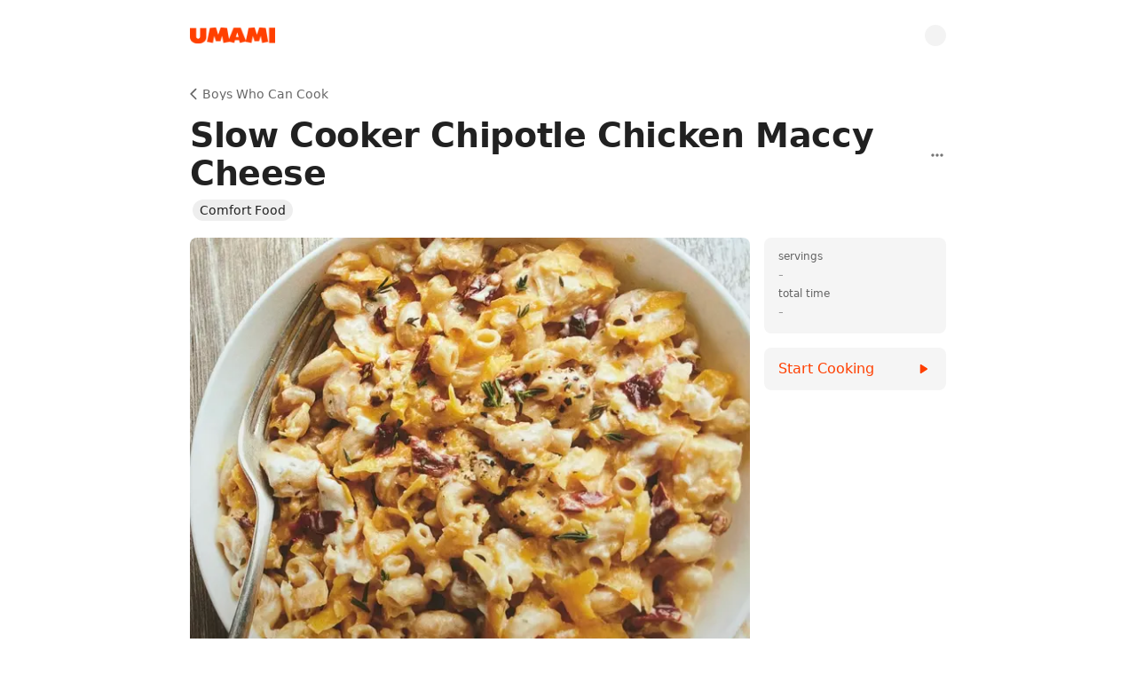

--- FILE ---
content_type: text/html; charset=utf-8
request_url: https://www.umami.recipes/recipe/K12nwXSy9kAIQThZPhtT
body_size: 33860
content:
<!DOCTYPE html><html lang="en"><head><meta charSet="utf-8" data-next-head=""/><meta name="twitter:card" content="app" data-next-head=""/><meta name="twitter:site" content="@UmamiRecipes" data-next-head=""/><meta property="og:site_name" content="Umami" data-next-head=""/><meta name="viewport" content="minimum-scale=1, initial-scale=1, width=device-width, maximum-scale=1" data-next-head=""/><meta name="twitter:app:name:iphone" content="Umami" data-next-head=""/><meta name="twitter:app:id:iphone" content="1597523594" data-next-head=""/><meta name="twitter:app:url:iphone" content="umami://" data-next-head=""/><meta name="twitter:app:name:ipad" content="Umami" data-next-head=""/><meta name="twitter:app:id:ipad" content="1597523594" data-next-head=""/><meta name="twitter:app:url:ipad" content="umami://" data-next-head=""/><link rel="preload" href="/_next/static/media/logo-p3.09b73f82.png" as="image" data-next-head=""/><title data-next-head="">Slow Cooker Chipotle Chicken Maccy Cheese | Boys Who Can Cook | Umami</title><meta name="robots" content="index,follow,max-snippet:-1,max-image-preview:large,max-video-preview:-1" data-next-head=""/><meta name="description" content="Recipe by Alexander Loney from Boys Who Can Cook." data-next-head=""/><meta property="og:title" content="Slow Cooker Chipotle Chicken Maccy Cheese | Boys Who Can Cook | Umami" data-next-head=""/><meta property="og:description" content="Recipe by Alexander Loney from Boys Who Can Cook." data-next-head=""/><meta property="og:url" content="https://www.umami.recipes/recipe/K12nwXSy9kAIQThZPhtT" data-next-head=""/><meta property="og:type" content="article" data-next-head=""/><meta property="article:published_time" content="2023-12-23T04:08:13.885Z" data-next-head=""/><meta property="article:modified_time" content="2023-12-23T04:12:28.371Z" data-next-head=""/><meta property="article:section" content="Boys Who Can Cook" data-next-head=""/><meta property="article:tag" content="Comfort Food" data-next-head=""/><meta property="og:image" content="https://www.umami.recipes/api/image/recipes/K12nwXSy9kAIQThZPhtT/images/4Vk37WchC6MHsZIOxG4hgD?w=3840&amp;q=75" data-next-head=""/><meta property="og:image:alt" content="Slow Cooker Chipotle Chicken Maccy Cheese | Boys Who Can Cook" data-next-head=""/><meta property="og:image:type" content="image/jpeg" data-next-head=""/><meta property="og:image:width" content="2263" data-next-head=""/><meta property="og:image:height" content="1697" data-next-head=""/><link rel="canonical" href="https://www.umami.recipes/recipe/K12nwXSy9kAIQThZPhtT" data-next-head=""/><meta name="apple-itunes-app" content="app-id=1597523594, app-argument=umami:///recipe/K12nwXSy9kAIQThZPhtT" data-next-head=""/><script type="application/ld+json" data-next-head="">{"@context":"https://schema.org","@type":"Recipe","name":"Slow Cooker Chipotle Chicken Maccy Cheese","url":"https://www.umami.recipes/recipe/K12nwXSy9kAIQThZPhtT","image":["https://www.umami.recipes/api/image/recipes/K12nwXSy9kAIQThZPhtT/images/4Vk37WchC6MHsZIOxG4hgD?w=2048&q=75"],"author":{"@type":"Person","name":"Alexander Loney"},"datePublished":"2023-12-23T04:08:13.885Z","description":"Comfort Food","prepTime":"P0Y0M0DT0H0M0S","cookTime":"P0Y0M0DT0H0M0S","totalTime":"P0Y0M0DT0H0M0S","keywords":"Slow Cooker Chipotle Chicken Maccy Cheese, Comfort Food, Boys Who Can Cook","recipeYield":"","recipeCategory":"Boys Who Can Cook","recipeCuisine":"Comfort Food","recipeIngredient":["1 small butternut squash, peeled, halved, and seeded","12 ounces skinless, boneless chicken breasts, cut into ¾-inch pieces","4 cups dried whole-wheat elbow macaroni or shell pasta","1 14-ounce can reduced-sodium chicken broth","¾ cup water canned chipotle pepper, finely chopped","1/2 teaspoon salt","½ cup herbed semisoft cheese (such as Boursin), broken into small pieces","½ cup shredded sharp cheddar cheese","2% milk (optional)"],"recipeInstructions":[{"@type":"HowToStep","text":"Use a food processor or box grater to coarsely shred the squash. You should have about 2½ cups.) In a 4- to 5-quart slow cooker combine the squash, chicken, pasta, broth, water, chipotle pepper, and salt. Cover and cook on high for 2 hours or until pasta is tender, stirring once halfway through cooking.","url":"https://www.umami.recipes/recipe/K12nwXSy9kAIQThZPhtT?start=true&step=1"},{"@type":"HowToStep","text":"Turn off cooker. Stir in cheeses. Cover and let stand 10 minutes. Stir again, adding milk if necessary, to reach desired consistency.","url":"https://www.umami.recipes/recipe/K12nwXSy9kAIQThZPhtT?start=true&step=2"}]}</script><link rel="preload" as="image" imageSrcSet="/api/image/recipes/K12nwXSy9kAIQThZPhtT/images/4Vk37WchC6MHsZIOxG4hgD?w=256&amp;q=75 256w, /api/image/recipes/K12nwXSy9kAIQThZPhtT/images/4Vk37WchC6MHsZIOxG4hgD?w=384&amp;q=75 384w, /api/image/recipes/K12nwXSy9kAIQThZPhtT/images/4Vk37WchC6MHsZIOxG4hgD?w=640&amp;q=75 640w, /api/image/recipes/K12nwXSy9kAIQThZPhtT/images/4Vk37WchC6MHsZIOxG4hgD?w=750&amp;q=75 750w, /api/image/recipes/K12nwXSy9kAIQThZPhtT/images/4Vk37WchC6MHsZIOxG4hgD?w=828&amp;q=75 828w, /api/image/recipes/K12nwXSy9kAIQThZPhtT/images/4Vk37WchC6MHsZIOxG4hgD?w=1080&amp;q=75 1080w, /api/image/recipes/K12nwXSy9kAIQThZPhtT/images/4Vk37WchC6MHsZIOxG4hgD?w=1200&amp;q=75 1200w, /api/image/recipes/K12nwXSy9kAIQThZPhtT/images/4Vk37WchC6MHsZIOxG4hgD?w=1920&amp;q=75 1920w, /api/image/recipes/K12nwXSy9kAIQThZPhtT/images/4Vk37WchC6MHsZIOxG4hgD?w=2048&amp;q=75 2048w, /api/image/recipes/K12nwXSy9kAIQThZPhtT/images/4Vk37WchC6MHsZIOxG4hgD?w=3840&amp;q=75 3840w" imageSizes="(max-width: 768px) 100vw, (max-width: 1200px) 50vw, 33vw" data-next-head=""/><link rel="shortcut icon" href="/favicon.ico" type="image/x-icon"/><link rel="icon" href="/favicon.ico" type="image/x-icon"/><link rel="icon" href="/favicon.svg" type="image/svg+xml"/><link rel="mask-icon" href="/mask-icon.svg" color="#FF3F00"/><link rel="apple-touch-icon" href="/apple-touch-icon.png"/><link rel="manifest" href="/manifest.json"/><meta name="theme-color" content="#FFFFFF"/><style data-emotion="css-global isuyip">html{-webkit-font-smoothing:antialiased;-moz-osx-font-smoothing:grayscale;box-sizing:border-box;-webkit-text-size-adjust:100%;}*,*::before,*::after{box-sizing:inherit;}strong,b{font-weight:700;}body{margin:0;color:rgba(0, 0, 0, 0.87);font-family:system-ui,-apple-system,Segoe UI,Roboto,Ubuntu,Cantarell,Noto Sans,sans-serif,"Segoe UI",Helvetica,Arial,"Apple Color Emoji","Segoe UI Emoji";font-weight:400;font-size:1rem;line-height:1.5;background-color:#fff;}@media print{body{background-color:#fff;}}body::backdrop{background-color:#fff;}body{overflow-x:hidden;caret-color:#FF3F00;caret-color:color(display-p3 1 0.3294 0);}ul,ol{margin-left:1.6666666666666667em;margin-bottom:1.6666666666666667em;padding-left:0;}li{margin-bottom:0.5em;}</style><style data-emotion="css-global 127xcqg">@media (max-width:599.95px){html.sidebar-open,html.sidebar-open body{touch-action:none;-ms-touch-action:none;}}</style><style data-emotion="css-global animation-c7515d">@-webkit-keyframes animation-c7515d{0%{opacity:1;}50%{opacity:0.4;}100%{opacity:1;}}@keyframes animation-c7515d{0%{opacity:1;}50%{opacity:0.4;}100%{opacity:1;}}</style><style data-emotion="css-global animation-61bdi0">@-webkit-keyframes animation-61bdi0{0%{-webkit-transform:rotate(0deg);-moz-transform:rotate(0deg);-ms-transform:rotate(0deg);transform:rotate(0deg);}100%{-webkit-transform:rotate(360deg);-moz-transform:rotate(360deg);-ms-transform:rotate(360deg);transform:rotate(360deg);}}@keyframes animation-61bdi0{0%{-webkit-transform:rotate(0deg);-moz-transform:rotate(0deg);-ms-transform:rotate(0deg);transform:rotate(0deg);}100%{-webkit-transform:rotate(360deg);-moz-transform:rotate(360deg);-ms-transform:rotate(360deg);transform:rotate(360deg);}}</style><style data-emotion="css-global animation-1p2h4ri">@-webkit-keyframes animation-1p2h4ri{0%{stroke-dasharray:1px,200px;stroke-dashoffset:0;}50%{stroke-dasharray:100px,200px;stroke-dashoffset:-15px;}100%{stroke-dasharray:100px,200px;stroke-dashoffset:-125px;}}@keyframes animation-1p2h4ri{0%{stroke-dasharray:1px,200px;stroke-dashoffset:0;}50%{stroke-dasharray:100px,200px;stroke-dashoffset:-15px;}100%{stroke-dasharray:100px,200px;stroke-dashoffset:-125px;}}</style><style data-emotion="css-global 1prfaxn">@-webkit-keyframes mui-auto-fill{from{display:block;}}@keyframes mui-auto-fill{from{display:block;}}@-webkit-keyframes mui-auto-fill-cancel{from{display:block;}}@keyframes mui-auto-fill-cancel{from{display:block;}}</style><style data-emotion="css 19u9p44 7ucwoj 1rmwhuq 1i8kce1 1jdg96w 8z7f4w 1d6ofb2 rae4ad 10dohqv y25p3n 5qzyl5 1wxpdna 4fos38 15286ub 10zus2y gu7yuz 19c1wah 57u8xr 1dad6hu zzzt33 53a0fp 13o7eu2 yzqhiz 1rubmgx zh9s8k bulvyu 1tsvksn 1v8gkl4 1a9o1h jng2ch 1g17bi3 6c5fz3 9whsf3 18ogi5i 16rzsu1 57pzi0 3lm22g hwbdeb 19lhxhx 1c1kq07 yu5ly2 g7go18 bnz7pu feqhe6 1fu4q74 1w0lwrp 6o6l7d 1pjtbja xhud73 ujtxgw ihdtdm vk9kdq 1f8tmh9 1p1u5r0 16zdxnh 1q2xizb 3w050z 1te9bs6 10bv78r 17tytwj 1aa9nn9 14nybuk 19n11hd hbsnkx 1fw7wfd 1qucuex e6zfwc hix1c1 18d7b52 ev1frq wqqkg0 4rmlxi 4quisz y7453z 1ogd527 1kizgfc 1oy4pgl bhcbrg 1tt0in5 1ov3obl 12hw8ni impxd0 1s3zttm 1un5g17 1byl759 ddlurz il6nnm 1m5ck4c 4m0fp5 pbuldz 1538yxa 16s97mp 152r1sj 1qn06w6">.css-19u9p44{width:100%;margin-left:auto;box-sizing:border-box;margin-right:auto;display:block;display:-webkit-box;display:-webkit-flex;display:-ms-flexbox;display:flex;-webkit-flex-direction:column;-ms-flex-direction:column;flex-direction:column;min-height:100vh;background-color:#fff;min-width:320px;}@media (min-width:1200px){.css-19u9p44{max-width:1200px;}}.css-7ucwoj{-webkit-flex:0 0 auto;-ms-flex:0 0 auto;flex:0 0 auto;position:absolute;width:100%;max-width:1200px;z-index:1100;min-width:320px;background-color:#fff;}@media (min-width:0px){.css-7ucwoj{height:56px;}}@media (min-width:600px){.css-7ucwoj{height:80px;}}@media (orientation: landscape){@media (min-width:0px){.css-7ucwoj{height:56px;}}@media (min-width:600px){.css-7ucwoj{height:80px;}}}@supports ((-webkit-backdrop-filter: blur(20px)) or (backdrop-filter: blur(20px))){.css-7ucwoj{background-color:rgba(255, 255, 255, 0.7);webkit-backdrop-filter:blur(20px);-webkit-backdrop-filter:blur(20px);backdrop-filter:blur(20px);}}.css-1rmwhuq{position:absolute;bottom:0;left:0;height:1px;margin-bottom:-1px;width:100%;-webkit-transition:background-color 150ms cubic-bezier(0.4, 0, 0.6, 1) 0ms;transition:background-color 150ms cubic-bezier(0.4, 0, 0.6, 1) 0ms;background-color:transparent;}.css-1i8kce1{position:relative;display:-webkit-box;display:-webkit-flex;display:-ms-flexbox;display:flex;-webkit-align-items:center;-webkit-box-align:center;-ms-flex-align:center;align-items:center;min-height:56px;min-height:0!important;}@media (min-width:0px){@media (orientation: landscape){.css-1i8kce1{min-height:48px;}}}@media (min-width:600px){.css-1i8kce1{min-height:64px;}}@media (min-width:0px){.css-1i8kce1{height:56px;}}@media (min-width:600px){.css-1i8kce1{height:80px;}}@media (orientation: landscape){@media (min-width:0px){.css-1i8kce1{height:56px;}}@media (min-width:600px){.css-1i8kce1{height:80px;}}}.css-1jdg96w{width:100%;margin-left:auto;box-sizing:border-box;margin-right:auto;display:block;width:100%;height:100%;}@media (min-width:900px){.css-1jdg96w{max-width:900px;}}@media (min-width:0px){.css-1jdg96w{padding-left:16px;padding-right:16px;}}@media (min-width:600px){.css-1jdg96w{padding-left:24px;padding-right:24px;}}.css-8z7f4w{position:relative;width:100%;height:100%;display:-webkit-box;display:-webkit-flex;display:-ms-flexbox;display:flex;-webkit-align-items:center;-webkit-box-align:center;-ms-flex-align:center;align-items:center;-webkit-box-pack:center;-ms-flex-pack:center;-webkit-justify-content:center;justify-content:center;}.css-1d6ofb2{display:-webkit-box;display:-webkit-flex;display:-ms-flexbox;display:flex;}@media (min-width:0px){.css-1d6ofb2{width:80px;}}@media (min-width:600px){.css-1d6ofb2{width:96px;}}@media (min-width:900px){.css-1d6ofb2{position:absolute;left:0;}}.css-rae4ad{display:-webkit-inline-box;display:-webkit-inline-flex;display:-ms-inline-flexbox;display:inline-flex;-webkit-align-items:center;-webkit-box-align:center;-ms-flex-align:center;align-items:center;-webkit-box-pack:center;-ms-flex-pack:center;-webkit-justify-content:center;justify-content:center;position:relative;box-sizing:border-box;-webkit-tap-highlight-color:transparent;background-color:transparent;outline:0;border:0;margin:0;border-radius:0;padding:0;cursor:pointer;-webkit-user-select:none;-moz-user-select:none;-ms-user-select:none;user-select:none;vertical-align:middle;-moz-appearance:none;-webkit-appearance:none;-webkit-text-decoration:none;text-decoration:none;color:inherit;text-align:center;-webkit-flex:0 0 auto;-ms-flex:0 0 auto;flex:0 0 auto;font-size:1.5rem;padding:8px;border-radius:50%;overflow:visible;color:rgba(0, 0, 0, 0.54);-webkit-transition:background-color 150ms cubic-bezier(0.4, 0, 0.2, 1) 0ms;transition:background-color 150ms cubic-bezier(0.4, 0, 0.2, 1) 0ms;margin-left:-12px;display:none;position:absolute;left:0;}.css-rae4ad::-moz-focus-inner{border-style:none;}.css-rae4ad.Mui-disabled{pointer-events:none;cursor:default;}@media print{.css-rae4ad{-webkit-print-color-adjust:exact;color-adjust:exact;}}.css-rae4ad:hover{background-color:rgba(0, 0, 0, 0.04);}@media (hover: none){.css-rae4ad:hover{background-color:transparent;}}.css-rae4ad.Mui-disabled{background-color:transparent;color:rgba(0, 0, 0, 0.26);}.css-rae4ad.MuiIconButton-sizeSmall{margin-left:-5px;}.css-rae4ad.MuiIconButton-sizeMedium{margin-left:-8px;}.css-rae4ad.MuiIconButton-sizeLarge{margin-left:-12px;}.css-10dohqv{-webkit-user-select:none;-moz-user-select:none;-ms-user-select:none;user-select:none;width:1em;height:1em;display:inline-block;fill:currentColor;-webkit-flex-shrink:0;-ms-flex-negative:0;flex-shrink:0;-webkit-transition:fill 200ms cubic-bezier(0.4, 0, 0.2, 1) 0ms;transition:fill 200ms cubic-bezier(0.4, 0, 0.2, 1) 0ms;font-size:1.5rem;}.css-y25p3n{display:block;background-color:rgba(0, 0, 0, 0.11);height:1.2em;border-radius:50%;-webkit-animation:animation-c7515d 1.5s ease-in-out 0.5s infinite;animation:animation-c7515d 1.5s ease-in-out 0.5s infinite;position:absolute;right:0;}.css-5qzyl5{display:-webkit-inline-box;display:-webkit-inline-flex;display:-ms-inline-flexbox;display:inline-flex;-webkit-align-items:center;-webkit-box-align:center;-ms-flex-align:center;align-items:center;-webkit-box-pack:center;-ms-flex-pack:center;-webkit-justify-content:center;justify-content:center;position:relative;box-sizing:border-box;-webkit-tap-highlight-color:transparent;background-color:transparent;outline:0;border:0;margin:0;border-radius:0;padding:0;cursor:pointer;-webkit-user-select:none;-moz-user-select:none;-ms-user-select:none;user-select:none;vertical-align:middle;-moz-appearance:none;-webkit-appearance:none;-webkit-text-decoration:none;text-decoration:none;color:inherit;text-align:center;-webkit-flex:0 0 auto;-ms-flex:0 0 auto;flex:0 0 auto;font-size:1.5rem;padding:8px;border-radius:50%;overflow:visible;color:rgba(0, 0, 0, 0.54);-webkit-transition:background-color 150ms cubic-bezier(0.4, 0, 0.2, 1) 0ms;transition:background-color 150ms cubic-bezier(0.4, 0, 0.2, 1) 0ms;position:fixed;bottom:16px;margin-left:8px;display:none;}.css-5qzyl5::-moz-focus-inner{border-style:none;}.css-5qzyl5.Mui-disabled{pointer-events:none;cursor:default;}@media print{.css-5qzyl5{-webkit-print-color-adjust:exact;color-adjust:exact;}}.css-5qzyl5:hover{background-color:rgba(0, 0, 0, 0.04);}@media (hover: none){.css-5qzyl5:hover{background-color:transparent;}}.css-5qzyl5.Mui-disabled{background-color:transparent;color:rgba(0, 0, 0, 0.26);}.css-1wxpdna{display:-webkit-box;display:-webkit-flex;display:-ms-flexbox;display:flex;-webkit-flex-direction:row;-ms-flex-direction:row;flex-direction:row;-webkit-flex:1 1 auto;-ms-flex:1 1 auto;flex:1 1 auto;}.css-4fos38{-webkit-flex:0 0 auto;-ms-flex:0 0 auto;flex:0 0 auto;position:fixed;top:0;height:100vh;max-height:100vh;overflow-x:auto;display:-webkit-box;display:-webkit-flex;display:-ms-flexbox;display:flex;-webkit-flex-direction:column;-ms-flex-direction:column;flex-direction:column;background-color:#fff;-webkit-transition:-webkit-transform 300ms cubic-bezier(0.4, 0, 0.2, 1) 0ms,margin-left 300ms cubic-bezier(0.4, 0, 0.2, 1) 0ms,opacity 300ms cubic-bezier(0.4, 0, 0.2, 1) 0ms;transition:transform 300ms cubic-bezier(0.4, 0, 0.2, 1) 0ms,margin-left 300ms cubic-bezier(0.4, 0, 0.2, 1) 0ms,opacity 300ms cubic-bezier(0.4, 0, 0.2, 1) 0ms;}@media (min-width:0px){.css-4fos38{width:80vw;max-width:288px;z-index:1200;left:-80vw;-webkit-transform:translate3d(0, 0, 0);-moz-transform:translate3d(0, 0, 0);-ms-transform:translate3d(0, 0, 0);transform:translate3d(0, 0, 0);margin-left:unset;}}@media (min-width:900px){.css-4fos38{width:288px;border-right-width:1px;border-right-style:solid;border-right-color:#eeeeee;max-width:none;z-index:unset;left:unset;-webkit-transform:unset;-moz-transform:unset;-ms-transform:unset;transform:unset;margin-left:-36px;opacity:0;pointer-events:none;}}.css-15286ub{padding-bottom:160px;}.css-10zus2y{position:relative;display:-webkit-box;display:-webkit-flex;display:-ms-flexbox;display:flex;-webkit-align-items:center;-webkit-box-align:center;-ms-flex-align:center;align-items:center;padding-left:16px;padding-right:16px;min-height:56px;-webkit-box-pack:justify;-webkit-justify-content:space-between;justify-content:space-between;height:80px;}@media (min-width:600px){.css-10zus2y{padding-left:24px;padding-right:24px;}}@media (min-width:0px){@media (orientation: landscape){.css-10zus2y{min-height:48px;}}}@media (min-width:600px){.css-10zus2y{min-height:64px;}}@media (min-width:0px){.css-10zus2y{display:none;}}@media (min-width:900px){.css-10zus2y{display:-webkit-box;display:-webkit-flex;display:-ms-flexbox;display:flex;}}.css-gu7yuz{display:-webkit-box;display:-webkit-flex;display:-ms-flexbox;display:flex;width:80px;}.css-19c1wah{display:block;background-color:rgba(0, 0, 0, 0.11);height:1.2em;border-radius:50%;-webkit-animation:animation-c7515d 1.5s ease-in-out 0.5s infinite;animation:animation-c7515d 1.5s ease-in-out 0.5s infinite;}.css-57u8xr{list-style:none;margin:0;padding:0;position:relative;}@media (min-width:0px){.css-57u8xr{padding-left:8px;padding-right:8px;padding-top:24px;}}@media (min-width:600px){.css-57u8xr{padding-left:8px;padding-right:8px;}}@media (min-width:900px){.css-57u8xr{padding-top:16px;}}.css-1dad6hu{box-sizing:border-box;line-height:48px;list-style:none;color:rgba(0, 0, 0, 0.6);font-family:system-ui,-apple-system,Segoe UI,Roboto,Ubuntu,Cantarell,Noto Sans,sans-serif,"Segoe UI",Helvetica,Arial,"Apple Color Emoji","Segoe UI Emoji";font-weight:500;font-size:0.875rem;padding-left:16px;padding-right:16px;padding-bottom:4px;line-height:1em;color:#9e9e9e;display:-webkit-box;display:-webkit-flex;display:-ms-flexbox;display:flex;-webkit-align-items:center;-webkit-box-align:center;-ms-flex-align:center;align-items:center;-webkit-box-pack:justify;-webkit-justify-content:space-between;justify-content:space-between;}.css-1dad6hu:not(:first-of-type){margin-top:32px;}.css-zzzt33{display:-webkit-box;display:-webkit-flex;display:-ms-flexbox;display:flex;-webkit-box-pack:center;-ms-flex-pack:center;-webkit-justify-content:center;justify-content:center;padding-top:32px;padding-bottom:32px;}.css-53a0fp{display:inline-block;color:#FF3F00;-webkit-animation:animation-61bdi0 1.4s linear infinite;animation:animation-61bdi0 1.4s linear infinite;color:#FF3F00;color:color(display-p3 1 0.3294 0);}.css-13o7eu2{display:block;}.css-yzqhiz{stroke:currentColor;stroke-dasharray:80px,200px;stroke-dashoffset:0;-webkit-animation:animation-1p2h4ri 1.4s ease-in-out infinite;animation:animation-1p2h4ri 1.4s ease-in-out infinite;}.css-1rubmgx{margin:0;font-family:inherit;font-weight:inherit;font-size:inherit;line-height:inherit;letter-spacing:inherit;color:inherit;-webkit-text-decoration:none;text-decoration:none;-webkit-transition:opacity 200ms cubic-bezier(0.0, 0, 0.2, 1) 0ms;transition:opacity 200ms cubic-bezier(0.0, 0, 0.2, 1) 0ms;color:inherit;display:-webkit-inline-box;display:-webkit-inline-flex;display:-ms-inline-flexbox;display:inline-flex;-webkit-align-items:center;-webkit-box-align:center;-ms-flex-align:center;align-items:center;-webkit-box-pack:center;-ms-flex-pack:center;-webkit-justify-content:center;justify-content:center;position:relative;box-sizing:border-box;-webkit-tap-highlight-color:transparent;background-color:transparent;outline:0;border:0;margin:0;border-radius:0;padding:0;cursor:pointer;-webkit-user-select:none;-moz-user-select:none;-ms-user-select:none;user-select:none;vertical-align:middle;-moz-appearance:none;-webkit-appearance:none;-webkit-text-decoration:none;text-decoration:none;color:inherit;display:-webkit-box;display:-webkit-flex;display:-ms-flexbox;display:flex;-webkit-box-flex:1;-webkit-flex-grow:1;-ms-flex-positive:1;flex-grow:1;-webkit-box-pack:start;-ms-flex-pack:start;-webkit-justify-content:flex-start;justify-content:flex-start;-webkit-align-items:center;-webkit-box-align:center;-ms-flex-align:center;align-items:center;position:relative;-webkit-text-decoration:none;text-decoration:none;min-width:0;box-sizing:border-box;text-align:left;padding-top:8px;padding-bottom:8px;-webkit-transition:background-color 150ms cubic-bezier(0.4, 0, 0.2, 1) 0ms;transition:background-color 150ms cubic-bezier(0.4, 0, 0.2, 1) 0ms;padding-left:16px;padding-right:16px;border-radius:8px;}.css-1rubmgx:active{opacity:0.5;}.css-1rubmgx::-moz-focus-inner{border-style:none;}.css-1rubmgx.Mui-disabled{pointer-events:none;cursor:default;}@media print{.css-1rubmgx{-webkit-print-color-adjust:exact;color-adjust:exact;}}.css-1rubmgx:hover{-webkit-text-decoration:none;text-decoration:none;background-color:rgba(0, 0, 0, 0.04);}@media (hover: none){.css-1rubmgx:hover{background-color:transparent;}}.css-1rubmgx.Mui-selected{background-color:rgba(255, 63, 0, 0.08);}.css-1rubmgx.Mui-selected.Mui-focusVisible{background-color:rgba(255, 63, 0, 0.2);}.css-1rubmgx.Mui-selected:hover{background-color:rgba(255, 63, 0, 0.12);}@media (hover: none){.css-1rubmgx.Mui-selected:hover{background-color:rgba(255, 63, 0, 0.08);}}.css-1rubmgx.Mui-focusVisible{background-color:rgba(0, 0, 0, 0.12);}.css-1rubmgx.Mui-disabled{opacity:0.38;}.css-1rubmgx:not(:last-of-type){margin-bottom:4px;}.css-1rubmgx:hover{background-color:transparent;}.css-zh9s8k{min-width:56px;color:rgba(0, 0, 0, 0.54);-webkit-flex-shrink:0;-ms-flex-negative:0;flex-shrink:0;display:-webkit-inline-box;display:-webkit-inline-flex;display:-ms-inline-flexbox;display:inline-flex;min-width:0;margin-right:12px;}.css-bulvyu{-webkit-user-select:none;-moz-user-select:none;-ms-user-select:none;user-select:none;width:1em;height:1em;display:inline-block;fill:currentColor;-webkit-flex-shrink:0;-ms-flex-negative:0;flex-shrink:0;-webkit-transition:fill 200ms cubic-bezier(0.4, 0, 0.2, 1) 0ms;transition:fill 200ms cubic-bezier(0.4, 0, 0.2, 1) 0ms;font-size:1.25rem;color:#bdbdbd;-webkit-transition:color 150ms cubic-bezier(0.4, 0, 0.2, 1) 0ms;transition:color 150ms cubic-bezier(0.4, 0, 0.2, 1) 0ms;}.css-1tsvksn{-webkit-flex:1 1 auto;-ms-flex:1 1 auto;flex:1 1 auto;min-width:0;margin-top:4px;margin-bottom:4px;}.css-1v8gkl4{margin:0;font-family:system-ui,-apple-system,Segoe UI,Roboto,Ubuntu,Cantarell,Noto Sans,sans-serif,"Segoe UI",Helvetica,Arial,"Apple Color Emoji","Segoe UI Emoji";font-weight:400;font-size:0.875rem;line-height:1.43;display:block;}.css-1a9o1h{display:-webkit-inline-box;display:-webkit-inline-flex;display:-ms-inline-flexbox;display:inline-flex;-webkit-align-items:center;-webkit-box-align:center;-ms-flex-align:center;align-items:center;-webkit-box-pack:center;-ms-flex-pack:center;-webkit-justify-content:center;justify-content:center;position:relative;box-sizing:border-box;-webkit-tap-highlight-color:transparent;background-color:transparent;outline:0;border:0;margin:0;border-radius:0;padding:0;cursor:pointer;-webkit-user-select:none;-moz-user-select:none;-ms-user-select:none;user-select:none;vertical-align:middle;-moz-appearance:none;-webkit-appearance:none;-webkit-text-decoration:none;text-decoration:none;color:inherit;text-align:center;-webkit-flex:0 0 auto;-ms-flex:0 0 auto;flex:0 0 auto;font-size:1.5rem;padding:8px;border-radius:50%;overflow:visible;color:rgba(0, 0, 0, 0.54);-webkit-transition:background-color 150ms cubic-bezier(0.4, 0, 0.2, 1) 0ms;transition:background-color 150ms cubic-bezier(0.4, 0, 0.2, 1) 0ms;position:-webkit-sticky;position:sticky;margin-left:auto;margin-top:auto;bottom:16px;right:8px;display:none;}.css-1a9o1h::-moz-focus-inner{border-style:none;}.css-1a9o1h.Mui-disabled{pointer-events:none;cursor:default;}@media print{.css-1a9o1h{-webkit-print-color-adjust:exact;color-adjust:exact;}}.css-1a9o1h:hover{background-color:rgba(0, 0, 0, 0.04);}@media (hover: none){.css-1a9o1h:hover{background-color:transparent;}}.css-1a9o1h.Mui-disabled{background-color:transparent;color:rgba(0, 0, 0, 0.26);}.css-jng2ch{position:fixed;display:-webkit-box;display:-webkit-flex;display:-ms-flexbox;display:flex;-webkit-align-items:center;-webkit-box-align:center;-ms-flex-align:center;align-items:center;-webkit-box-pack:center;-ms-flex-pack:center;-webkit-justify-content:center;justify-content:center;right:0;bottom:0;top:0;left:0;background-color:rgba(0, 0, 0, 0.5);-webkit-tap-highlight-color:transparent;}@supports ((-webkit-backdrop-filter: blur(4px)) or (backdrop-filter: blur(4px))){.css-jng2ch:not(.MuiBackdrop-invisible){-webkit-backdrop-filter:blur(4px);backdrop-filter:blur(4px);}}@media (min-width:0px){.css-jng2ch{z-index:1199;position:fixed;top:0;left:0;right:0;bottom:0;}}@media (min-width:900px){.css-jng2ch{display:none;z-index:unset;position:unset;top:unset;left:unset;right:unset;bottom:unset;}}.css-1g17bi3{display:-webkit-box;display:-webkit-flex;display:-ms-flexbox;display:flex;-webkit-flex-direction:row;-ms-flex-direction:row;flex-direction:row;-webkit-flex:1 1 auto;-ms-flex:1 1 auto;flex:1 1 auto;max-width:100%;-webkit-transition:padding-left 300ms cubic-bezier(0.4, 0, 0.2, 1) 0ms,padding-top 300ms cubic-bezier(0.4, 0, 0.2, 1) 0ms;transition:padding-left 300ms cubic-bezier(0.4, 0, 0.2, 1) 0ms,padding-top 300ms cubic-bezier(0.4, 0, 0.2, 1) 0ms;}@media (min-width:0px){.css-1g17bi3{padding-top:56px;}}@media (min-width:600px){.css-1g17bi3{padding-top:80px;}}@media (min-width:900px){.css-1g17bi3{padding-left:0px;padding-top:80px;}}@media (orientation: landscape){@media (min-width:0px){.css-1g17bi3{padding-top:56px;}}@media (min-width:600px){.css-1g17bi3{padding-top:80px;}}@media (min-width:900px){.css-1g17bi3{padding-top:80px;}}}.css-6c5fz3{width:100%;margin-left:auto;box-sizing:border-box;margin-right:auto;display:block;-webkit-flex:1 1 auto;-ms-flex:1 1 auto;flex:1 1 auto;max-width:100%;min-height:100%;position:relative;}@media (min-width:900px){.css-6c5fz3{max-width:900px;}}@media (min-width:0px){.css-6c5fz3{padding:16px 16px 144px;}}@media (min-width:600px){.css-6c5fz3{padding:16px 24px 144px;}}.css-9whsf3{max-width:100%;}.css-18ogi5i{display:-webkit-inline-box;display:-webkit-inline-flex;display:-ms-inline-flexbox;display:inline-flex;-webkit-align-items:center;-webkit-box-align:center;-ms-flex-align:center;align-items:center;-webkit-box-pack:center;-ms-flex-pack:center;-webkit-justify-content:center;justify-content:center;position:relative;box-sizing:border-box;-webkit-tap-highlight-color:transparent;background-color:transparent;outline:0;border:0;margin:0;border-radius:0;padding:0;cursor:pointer;-webkit-user-select:none;-moz-user-select:none;-ms-user-select:none;user-select:none;vertical-align:middle;-moz-appearance:none;-webkit-appearance:none;-webkit-text-decoration:none;text-decoration:none;color:inherit;text-transform:none;font-weight:400;font-family:system-ui,-apple-system,Segoe UI,Roboto,Ubuntu,Cantarell,Noto Sans,sans-serif,"Segoe UI",Helvetica,Arial,"Apple Color Emoji","Segoe UI Emoji";font-size:0.8125rem;line-height:1.75;min-width:64px;padding:4px 5px;border-radius:8px;-webkit-transition:background-color 250ms cubic-bezier(0.4, 0, 0.2, 1) 0ms,box-shadow 250ms cubic-bezier(0.4, 0, 0.2, 1) 0ms,border-color 250ms cubic-bezier(0.4, 0, 0.2, 1) 0ms,color 250ms cubic-bezier(0.4, 0, 0.2, 1) 0ms;transition:background-color 250ms cubic-bezier(0.4, 0, 0.2, 1) 0ms,box-shadow 250ms cubic-bezier(0.4, 0, 0.2, 1) 0ms,border-color 250ms cubic-bezier(0.4, 0, 0.2, 1) 0ms,color 250ms cubic-bezier(0.4, 0, 0.2, 1) 0ms;color:#FF3F00;line-height:1;-webkit-transition:opacity 200ms cubic-bezier(0.0, 0, 0.2, 1) 0ms;transition:opacity 200ms cubic-bezier(0.0, 0, 0.2, 1) 0ms;color:#FF3F00;color:color(display-p3 1 0.3294 0);padding-top:8px;padding-bottom:8px;padding:0px;min-width:0;height:20px;margin-left:-2px;color:rgba(0, 0, 0, 0.6);margin-bottom:16px;}.css-18ogi5i::-moz-focus-inner{border-style:none;}.css-18ogi5i.Mui-disabled{pointer-events:none;cursor:default;}@media print{.css-18ogi5i{-webkit-print-color-adjust:exact;color-adjust:exact;}}.css-18ogi5i:hover{-webkit-text-decoration:none;text-decoration:none;background-color:rgba(255, 63, 0, 0.04);}@media (hover: none){.css-18ogi5i:hover{background-color:transparent;}}.css-18ogi5i.Mui-disabled{color:rgba(0, 0, 0, 0.26);}.css-18ogi5i:active{opacity:0.5;}.css-18ogi5i:hover{background-color:unset;}.css-18ogi5i:hover{background-color:transparent!important;}.css-18ogi5i .backButtonStartIcon{margin-right:2px;}.css-16rzsu1{display:inherit;margin-right:8px;margin-left:-2px;}.css-16rzsu1>*:nth-of-type(1){font-size:18px;}.css-57pzi0{-webkit-user-select:none;-moz-user-select:none;-ms-user-select:none;user-select:none;width:1em;height:1em;display:inline-block;fill:currentColor;-webkit-flex-shrink:0;-ms-flex-negative:0;flex-shrink:0;-webkit-transition:fill 200ms cubic-bezier(0.4, 0, 0.2, 1) 0ms;transition:fill 200ms cubic-bezier(0.4, 0, 0.2, 1) 0ms;font-size:1.5rem;font-size:16px!important;}.css-3lm22g{margin:0;font-family:system-ui,-apple-system,Segoe UI,Roboto,Ubuntu,Cantarell,Noto Sans,sans-serif,"Segoe UI",Helvetica,Arial,"Apple Color Emoji","Segoe UI Emoji";font-weight:400;font-size:0.875rem;line-height:1.43;overflow:hidden;text-overflow:ellipsis;white-space:nowrap;color:inherit;line-height:1;}.css-hwbdeb{display:-webkit-box;display:-webkit-flex;display:-ms-flexbox;display:flex;-webkit-align-items:center;-webkit-box-align:center;-ms-flex-align:center;align-items:center;margin-bottom:4px;}.css-19lhxhx{margin:0;font-size:1.8333333333333335rem;font-weight:600;letter-spacing:-0.01em;font-family:system-ui,-apple-system,Segoe UI,Roboto,Ubuntu,Cantarell,Noto Sans,sans-serif,"Segoe UI",Helvetica,Arial,"Apple Color Emoji","Segoe UI Emoji";line-height:1.167;-webkit-flex:1 1 auto;-ms-flex:1 1 auto;flex:1 1 auto;overflow:hidden;display:-webkit-box;display:-webkit-flex;display:-ms-flexbox;display:flex;-webkit-box-flex-wrap:wrap;-webkit-flex-wrap:wrap;-ms-flex-wrap:wrap;flex-wrap:wrap;-webkit-align-items:center;-webkit-box-align:center;-ms-flex-align:center;align-items:center;gap:12px;}@media (min-width:600px){.css-19lhxhx{font-size:2.1422rem;}}@media (min-width:900px){.css-19lhxhx{font-size:2.1422rem;}}@media (min-width:1200px){.css-19lhxhx{font-size:2.3565rem;}}.css-1c1kq07{display:-webkit-box;display:-webkit-flex;display:-ms-flexbox;display:flex;gap:8px;-webkit-align-items:center;-webkit-box-align:center;-ms-flex-align:center;align-items:center;}.css-yu5ly2{display:-webkit-inline-box;display:-webkit-inline-flex;display:-ms-inline-flexbox;display:inline-flex;-webkit-align-items:center;-webkit-box-align:center;-ms-flex-align:center;align-items:center;-webkit-box-pack:center;-ms-flex-pack:center;-webkit-justify-content:center;justify-content:center;position:relative;box-sizing:border-box;-webkit-tap-highlight-color:transparent;background-color:transparent;outline:0;border:0;margin:0;border-radius:0;padding:0;cursor:pointer;-webkit-user-select:none;-moz-user-select:none;-ms-user-select:none;user-select:none;vertical-align:middle;-moz-appearance:none;-webkit-appearance:none;-webkit-text-decoration:none;text-decoration:none;color:inherit;text-align:center;-webkit-flex:0 0 auto;-ms-flex:0 0 auto;flex:0 0 auto;font-size:1.5rem;padding:8px;border-radius:50%;overflow:visible;color:rgba(0, 0, 0, 0.54);-webkit-transition:background-color 150ms cubic-bezier(0.4, 0, 0.2, 1) 0ms;transition:background-color 150ms cubic-bezier(0.4, 0, 0.2, 1) 0ms;margin-right:-3px;padding:5px;font-size:1.125rem;}.css-yu5ly2::-moz-focus-inner{border-style:none;}.css-yu5ly2.Mui-disabled{pointer-events:none;cursor:default;}@media print{.css-yu5ly2{-webkit-print-color-adjust:exact;color-adjust:exact;}}.css-yu5ly2:hover{background-color:rgba(0, 0, 0, 0.04);}@media (hover: none){.css-yu5ly2:hover{background-color:transparent;}}.css-yu5ly2.Mui-disabled{background-color:transparent;color:rgba(0, 0, 0, 0.26);}.css-yu5ly2.MuiIconButton-sizeSmall{margin-right:-5px;}.css-yu5ly2.MuiIconButton-sizeMedium{margin-right:-8px;}.css-yu5ly2.MuiIconButton-sizeLarge{margin-right:-12px;}.css-g7go18{-webkit-user-select:none;-moz-user-select:none;-ms-user-select:none;user-select:none;width:1em;height:1em;display:inline-block;fill:currentColor;-webkit-flex-shrink:0;-ms-flex-negative:0;flex-shrink:0;-webkit-transition:fill 200ms cubic-bezier(0.4, 0, 0.2, 1) 0ms;transition:fill 200ms cubic-bezier(0.4, 0, 0.2, 1) 0ms;font-size:1.25rem;}.css-bnz7pu{display:-webkit-box;display:-webkit-flex;display:-ms-flexbox;display:flex;margin-bottom:16px;}.css-bnz7pu.Mui-focused .MuiAutocomplete-clearIndicator{visibility:visible;}@media (pointer: fine){.css-bnz7pu:hover .MuiAutocomplete-clearIndicator{visibility:visible;}}.css-bnz7pu .MuiAutocomplete-tag{margin:3px;max-width:calc(100% - 6px);}.css-bnz7pu .MuiAutocomplete-inputRoot{-webkit-box-flex-wrap:wrap;-webkit-flex-wrap:wrap;-ms-flex-wrap:wrap;flex-wrap:wrap;}.MuiAutocomplete-hasPopupIcon.css-bnz7pu .MuiAutocomplete-inputRoot,.MuiAutocomplete-hasClearIcon.css-bnz7pu .MuiAutocomplete-inputRoot{padding-right:30px;}.MuiAutocomplete-hasPopupIcon.MuiAutocomplete-hasClearIcon.css-bnz7pu .MuiAutocomplete-inputRoot{padding-right:56px;}.css-bnz7pu .MuiAutocomplete-inputRoot .MuiAutocomplete-input{width:0;min-width:30px;}.css-bnz7pu .MuiInput-root{padding-bottom:1px;}.css-bnz7pu .MuiInput-root .MuiInput-input{padding:4px 4px 4px 0px;}.css-bnz7pu .MuiInput-root.MuiInputBase-sizeSmall .MuiInput-input{padding:2px 4px 3px 0;}.css-bnz7pu .MuiOutlinedInput-root{padding:9px;}.MuiAutocomplete-hasPopupIcon.css-bnz7pu .MuiOutlinedInput-root,.MuiAutocomplete-hasClearIcon.css-bnz7pu .MuiOutlinedInput-root{padding-right:39px;}.MuiAutocomplete-hasPopupIcon.MuiAutocomplete-hasClearIcon.css-bnz7pu .MuiOutlinedInput-root{padding-right:65px;}.css-bnz7pu .MuiOutlinedInput-root .MuiAutocomplete-input{padding:7.5px 4px 7.5px 5px;}.css-bnz7pu .MuiOutlinedInput-root .MuiAutocomplete-endAdornment{right:9px;}.css-bnz7pu .MuiOutlinedInput-root.MuiInputBase-sizeSmall{padding-top:6px;padding-bottom:6px;padding-left:6px;}.css-bnz7pu .MuiOutlinedInput-root.MuiInputBase-sizeSmall .MuiAutocomplete-input{padding:2.5px 4px 2.5px 8px;}.css-bnz7pu .MuiFilledInput-root{padding-top:19px;padding-left:8px;}.MuiAutocomplete-hasPopupIcon.css-bnz7pu .MuiFilledInput-root,.MuiAutocomplete-hasClearIcon.css-bnz7pu .MuiFilledInput-root{padding-right:39px;}.MuiAutocomplete-hasPopupIcon.MuiAutocomplete-hasClearIcon.css-bnz7pu .MuiFilledInput-root{padding-right:65px;}.css-bnz7pu .MuiFilledInput-root .MuiFilledInput-input{padding:7px 4px;}.css-bnz7pu .MuiFilledInput-root .MuiAutocomplete-endAdornment{right:9px;}.css-bnz7pu .MuiFilledInput-root.MuiInputBase-sizeSmall{padding-bottom:1px;}.css-bnz7pu .MuiFilledInput-root.MuiInputBase-sizeSmall .MuiFilledInput-input{padding:2.5px 4px;}.css-bnz7pu .MuiInputBase-hiddenLabel{padding-top:8px;}.css-bnz7pu .MuiFilledInput-root.MuiInputBase-hiddenLabel{padding-top:0;padding-bottom:0;}.css-bnz7pu .MuiFilledInput-root.MuiInputBase-hiddenLabel .MuiAutocomplete-input{padding-top:16px;padding-bottom:17px;}.css-bnz7pu .MuiFilledInput-root.MuiInputBase-hiddenLabel.MuiInputBase-sizeSmall .MuiAutocomplete-input{padding-top:8px;padding-bottom:9px;}.css-bnz7pu .MuiAutocomplete-input{-webkit-box-flex:1;-webkit-flex-grow:1;-ms-flex-positive:1;flex-grow:1;text-overflow:ellipsis;opacity:1;}.css-bnz7pu fieldset{display:none;}.css-bnz7pu .inputRoot{padding:0!important;}.css-bnz7pu .input{padding-top:0!important;padding-bottom:0!important;min-height:2rem;min-width:64px!important;display:none;}.css-bnz7pu+* .paper{max-width:256px;box-shadow:0px 8px 10px -5px rgba(0,0,0,0.05),0px 16px 24px 2px rgba(0,0,0,0.035),0px 6px 30px 5px rgba(0,0,0,0.03);border-radius:8px;}.css-bnz7pu+* .option{font-size:1rem;padding-top:8px;padding-bottom:8px;margin-bottom:0px;}.css-bnz7pu+* .option:not(:last-child){border-bottom:1px solid rgba(0, 0, 0, 0.06);}.css-bnz7pu+* .listbox{padding-top:0px;padding-bottom:0px;}.css-bnz7pu .popupIndicator,.css-bnz7pu .clearIndicator{margin-right:-12px;}.css-feqhe6{display:-webkit-inline-box;display:-webkit-inline-flex;display:-ms-inline-flexbox;display:inline-flex;-webkit-flex-direction:column;-ms-flex-direction:column;flex-direction:column;position:relative;min-width:0;padding:0;margin:0;border:0;vertical-align:top;width:100%;}.css-1fu4q74{font-family:system-ui,-apple-system,Segoe UI,Roboto,Ubuntu,Cantarell,Noto Sans,sans-serif,"Segoe UI",Helvetica,Arial,"Apple Color Emoji","Segoe UI Emoji";font-weight:400;font-size:1rem;line-height:1.4375em;color:rgba(0, 0, 0, 0.87);box-sizing:border-box;position:relative;cursor:text;display:-webkit-inline-box;display:-webkit-inline-flex;display:-ms-inline-flexbox;display:inline-flex;-webkit-align-items:center;-webkit-box-align:center;-ms-flex-align:center;align-items:center;width:100%;position:relative;border-radius:8px;padding-left:14px;}.css-1fu4q74.Mui-disabled{color:rgba(0, 0, 0, 0.38);cursor:default;}.css-1fu4q74:hover .MuiOutlinedInput-notchedOutline{border-color:rgba(0, 0, 0, 0.87);}@media (hover: none){.css-1fu4q74:hover .MuiOutlinedInput-notchedOutline{border-color:rgba(0, 0, 0, 0.23);}}.css-1fu4q74.Mui-focused .MuiOutlinedInput-notchedOutline{border-color:#FF3F00;border-width:2px;}.css-1fu4q74.Mui-error .MuiOutlinedInput-notchedOutline{border-color:#d32f2f;}.css-1fu4q74.Mui-disabled .MuiOutlinedInput-notchedOutline{border-color:rgba(0, 0, 0, 0.26);}.css-1fu4q74:not(.Mui-focused):hover .MuiOutlinedInput-notchedOutline{border-color:rgba(0, 0, 0,  0.23);border-width:1px;}.css-1fu4q74.Mui-focused .MuiOutlinedInput-notchedOutline{border-width:1px;}.css-1w0lwrp{-webkit-text-decoration:none!important;text-decoration:none!important;}.css-1w0lwrp,.css-1w0lwrp *{cursor:pointer;}.css-6o6l7d{display:-webkit-inline-box;display:-webkit-inline-flex;display:-ms-inline-flexbox;display:inline-flex;-webkit-align-items:center;-webkit-box-align:center;-ms-flex-align:center;align-items:center;-webkit-box-pack:center;-ms-flex-pack:center;-webkit-justify-content:center;justify-content:center;position:relative;box-sizing:border-box;-webkit-tap-highlight-color:transparent;background-color:transparent;outline:0;border:0;margin:0;border-radius:0;padding:0;cursor:pointer;-webkit-user-select:none;-moz-user-select:none;-ms-user-select:none;user-select:none;vertical-align:middle;-moz-appearance:none;-webkit-appearance:none;-webkit-text-decoration:none;text-decoration:none;color:inherit;max-width:100%;font-family:system-ui,-apple-system,Segoe UI,Roboto,Ubuntu,Cantarell,Noto Sans,sans-serif,"Segoe UI",Helvetica,Arial,"Apple Color Emoji","Segoe UI Emoji";font-size:0.8125rem;display:-webkit-inline-box;display:-webkit-inline-flex;display:-ms-inline-flexbox;display:inline-flex;-webkit-align-items:center;-webkit-box-align:center;-ms-flex-align:center;align-items:center;-webkit-box-pack:center;-ms-flex-pack:center;-webkit-justify-content:center;justify-content:center;height:24px;color:rgba(0, 0, 0, 0.87);background-color:rgba(0, 0, 0, 0.08);border-radius:16px;white-space:nowrap;-webkit-transition:background-color 300ms cubic-bezier(0.4, 0, 0.2, 1) 0ms,box-shadow 300ms cubic-bezier(0.4, 0, 0.2, 1) 0ms;transition:background-color 300ms cubic-bezier(0.4, 0, 0.2, 1) 0ms,box-shadow 300ms cubic-bezier(0.4, 0, 0.2, 1) 0ms;cursor:default;outline:0;-webkit-text-decoration:none;text-decoration:none;border:0;padding:0;vertical-align:middle;box-sizing:border-box;-webkit-user-select:none;-moz-user-select:none;-ms-user-select:none;user-select:none;-webkit-tap-highlight-color:transparent;cursor:pointer;display:-webkit-box;display:-webkit-flex;display:-ms-flexbox;display:flex;-webkit-align-items:center;-webkit-box-align:center;-ms-flex-align:center;align-items:center;-webkit-box-pack:center;-ms-flex-pack:center;-webkit-justify-content:center;justify-content:center;margin-left:0px;margin-top:16px;margin-bottom:16px;font-size:0.875rem;line-height:1;cursor:pointer;background-color:#eeeeee;}.css-6o6l7d::-moz-focus-inner{border-style:none;}.css-6o6l7d.Mui-disabled{pointer-events:none;cursor:default;}@media print{.css-6o6l7d{-webkit-print-color-adjust:exact;color-adjust:exact;}}.css-6o6l7d.Mui-disabled{opacity:0.38;pointer-events:none;}.css-6o6l7d .MuiChip-avatar{margin-left:5px;margin-right:-6px;width:24px;height:24px;color:#616161;font-size:0.75rem;}.css-6o6l7d .MuiChip-avatarColorPrimary{color:#fff;background-color:rgb(178, 44, 0);}.css-6o6l7d .MuiChip-avatarColorSecondary{color:#fff;background-color:rgb(178, 44, 0);}.css-6o6l7d .MuiChip-avatarSmall{margin-left:4px;margin-right:-4px;width:18px;height:18px;font-size:0.625rem;}.css-6o6l7d .MuiChip-icon{margin-left:4px;margin-right:-4px;font-size:18px;color:#616161;}.css-6o6l7d .MuiChip-deleteIcon{-webkit-tap-highlight-color:transparent;color:rgba(0, 0, 0, 0.26);font-size:16px;cursor:pointer;margin:0 5px 0 -6px;margin-right:4px;margin-left:-4px;}.css-6o6l7d .MuiChip-deleteIcon:hover{color:rgba(0, 0, 0, 0.4);}.css-6o6l7d:hover{background-color:rgba(0, 0, 0, 0.12);}.css-6o6l7d.Mui-focusVisible{background-color:rgba(0, 0, 0, 0.2);}.css-6o6l7d:active{box-shadow:0px 2px 1px -1px rgba(0,0,0,0.05),0px 1px 1px 0px rgba(0,0,0,0.035),0px 1px 3px 0px rgba(0,0,0,0.03);}.css-6o6l7d:not(:last-of-type){margin-right:4px;}.css-6o6l7d .chipLabel{overflow:visible;}.css-6o6l7d:hover{background-color:#e0e0e0;}.css-6o6l7d svg{-webkit-transition:color 300ms cubic-bezier(0.4, 0, 0.2, 1) 0ms;transition:color 300ms cubic-bezier(0.4, 0, 0.2, 1) 0ms;color:#bdbdbd;}.css-6o6l7d svg:hover{color:#9e9e9e;}@media (min-width:0px){.css-6o6l7d .tagDeleteIcon{display:none;}}@media (min-width:600px){.css-6o6l7d .tagDeleteIcon{display:inline;}}.css-1pjtbja{overflow:hidden;text-overflow:ellipsis;padding-left:8px;padding-right:8px;white-space:nowrap;}.css-xhud73{font:inherit;letter-spacing:inherit;color:currentColor;padding:4px 0 5px;border:0;box-sizing:content-box;background:none;height:1.4375em;margin:0;-webkit-tap-highlight-color:transparent;display:block;min-width:0;width:100%;-webkit-animation-name:mui-auto-fill-cancel;animation-name:mui-auto-fill-cancel;-webkit-animation-duration:10ms;animation-duration:10ms;padding:16.5px 14px;padding-left:0;}.css-xhud73::-webkit-input-placeholder{color:currentColor;opacity:0.42;-webkit-transition:opacity 200ms cubic-bezier(0.4, 0, 0.2, 1) 0ms;transition:opacity 200ms cubic-bezier(0.4, 0, 0.2, 1) 0ms;}.css-xhud73::-moz-placeholder{color:currentColor;opacity:0.42;-webkit-transition:opacity 200ms cubic-bezier(0.4, 0, 0.2, 1) 0ms;transition:opacity 200ms cubic-bezier(0.4, 0, 0.2, 1) 0ms;}.css-xhud73:-ms-input-placeholder{color:currentColor;opacity:0.42;-webkit-transition:opacity 200ms cubic-bezier(0.4, 0, 0.2, 1) 0ms;transition:opacity 200ms cubic-bezier(0.4, 0, 0.2, 1) 0ms;}.css-xhud73::-ms-input-placeholder{color:currentColor;opacity:0.42;-webkit-transition:opacity 200ms cubic-bezier(0.4, 0, 0.2, 1) 0ms;transition:opacity 200ms cubic-bezier(0.4, 0, 0.2, 1) 0ms;}.css-xhud73:focus{outline:0;}.css-xhud73:invalid{box-shadow:none;}.css-xhud73::-webkit-search-decoration{-webkit-appearance:none;}label[data-shrink=false]+.MuiInputBase-formControl .css-xhud73::-webkit-input-placeholder{opacity:0!important;}label[data-shrink=false]+.MuiInputBase-formControl .css-xhud73::-moz-placeholder{opacity:0!important;}label[data-shrink=false]+.MuiInputBase-formControl .css-xhud73:-ms-input-placeholder{opacity:0!important;}label[data-shrink=false]+.MuiInputBase-formControl .css-xhud73::-ms-input-placeholder{opacity:0!important;}label[data-shrink=false]+.MuiInputBase-formControl .css-xhud73:focus::-webkit-input-placeholder{opacity:0.42;}label[data-shrink=false]+.MuiInputBase-formControl .css-xhud73:focus::-moz-placeholder{opacity:0.42;}label[data-shrink=false]+.MuiInputBase-formControl .css-xhud73:focus:-ms-input-placeholder{opacity:0.42;}label[data-shrink=false]+.MuiInputBase-formControl .css-xhud73:focus::-ms-input-placeholder{opacity:0.42;}.css-xhud73.Mui-disabled{opacity:1;-webkit-text-fill-color:rgba(0, 0, 0, 0.38);}.css-xhud73:-webkit-autofill{-webkit-animation-duration:5000s;animation-duration:5000s;-webkit-animation-name:mui-auto-fill;animation-name:mui-auto-fill;}.css-xhud73:-webkit-autofill{border-radius:inherit;}.css-ujtxgw{text-align:left;position:absolute;bottom:0;right:0;top:-5px;left:0;margin:0;padding:0 8px;pointer-events:none;border-radius:inherit;border-style:solid;border-width:1px;overflow:hidden;min-width:0%;border-color:rgba(0, 0, 0, 0.23);top:0;}.css-ujtxgw legend{display:none;}.css-ihdtdm{float:unset;width:auto;overflow:hidden;padding:0;line-height:11px;-webkit-transition:width 150ms cubic-bezier(0.0, 0, 0.2, 1) 0ms;transition:width 150ms cubic-bezier(0.0, 0, 0.2, 1) 0ms;}.css-vk9kdq{display:-webkit-box;display:-webkit-flex;display:-ms-flexbox;display:flex;}@media (min-width:0px){.css-vk9kdq{-webkit-flex-direction:column;-ms-flex-direction:column;flex-direction:column;}}@media (min-width:600px){.css-vk9kdq{-webkit-flex-direction:row;-ms-flex-direction:row;flex-direction:row;}}.css-1f8tmh9{display:-webkit-box;display:-webkit-flex;display:-ms-flexbox;display:flex;-webkit-flex-direction:column;-ms-flex-direction:column;flex-direction:column;}@media (min-width:0px){.css-1f8tmh9{margin-right:0px;}}@media (min-width:600px){.css-1f8tmh9{-webkit-flex:0 0 calc(100% * 3 / 4 - 8px);-ms-flex:0 0 calc(100% * 3 / 4 - 8px);flex:0 0 calc(100% * 3 / 4 - 8px);max-width:calc(3 / 4 * 100% - 8px);margin-right:16px;}}.css-1p1u5r0{-webkit-box-pack:center;-ms-flex-pack:center;-webkit-justify-content:center;justify-content:center;background-color:#f5f5f5;border-radius:8px;margin-bottom:16px;}@media (min-width:0px){.css-1p1u5r0{-webkit-flex:1 1 auto;-ms-flex:1 1 auto;flex:1 1 auto;display:-webkit-box;display:-webkit-flex;display:-ms-flexbox;display:flex;-webkit-align-items:center;-webkit-box-align:center;-ms-flex-align:center;align-items:center;gap:48px;padding:12px 24px;}}@media (min-width:600px){.css-1p1u5r0{-webkit-flex:0 1 100%;-ms-flex:0 1 100%;flex:0 1 100%;display:none;-webkit-flex-direction:column;-ms-flex-direction:column;flex-direction:column;-webkit-align-items:flex-start;-webkit-box-align:flex-start;-ms-flex-align:flex-start;align-items:flex-start;gap:24px;padding:12px 16px;}}.css-16zdxnh{display:-webkit-box;display:-webkit-flex;display:-ms-flexbox;display:flex;}@media (min-width:0px){.css-16zdxnh{width:unset;-webkit-box-pack:start;-ms-flex-pack:start;-webkit-justify-content:flex-start;justify-content:flex-start;}}@media (min-width:600px){.css-16zdxnh{width:unset;}}@media (min-width:900px){.css-16zdxnh{-webkit-box-pack:start;-ms-flex-pack:start;-webkit-justify-content:flex-start;justify-content:flex-start;}}.css-1q2xizb{display:-webkit-box;display:-webkit-flex;display:-ms-flexbox;display:flex;overflow:hidden;}@media (min-width:0px){.css-1q2xizb{-webkit-flex-direction:column;-ms-flex-direction:column;flex-direction:column;-webkit-align-items:center;-webkit-box-align:center;-ms-flex-align:center;align-items:center;text-align:center;}}@media (min-width:600px){.css-1q2xizb{-webkit-flex-direction:column-reverse;-ms-flex-direction:column-reverse;flex-direction:column-reverse;-webkit-align-items:flex-start;-webkit-box-align:flex-start;-ms-flex-align:flex-start;align-items:flex-start;text-align:left;}}.css-3w050z{margin:0;text-transform:none;font-family:system-ui,-apple-system,Segoe UI,Roboto,Ubuntu,Cantarell,Noto Sans,sans-serif,"Segoe UI",Helvetica,Arial,"Apple Color Emoji","Segoe UI Emoji";font-weight:400;font-size:0.75rem;line-height:2.66;color:rgba(0, 0, 0, 0.6);line-height:unset;}.css-1te9bs6{display:-webkit-box;display:-webkit-flex;display:-ms-flexbox;display:flex;}@media (min-width:0px){.css-1te9bs6{width:unset;-webkit-box-pack:end;-ms-flex-pack:end;-webkit-justify-content:flex-end;justify-content:flex-end;}}@media (min-width:600px){.css-1te9bs6{width:unset;}}@media (min-width:900px){.css-1te9bs6{-webkit-box-pack:start;-ms-flex-pack:start;-webkit-justify-content:flex-start;justify-content:flex-start;}}.css-10bv78r{margin:0;font-family:system-ui,-apple-system,Segoe UI,Roboto,Ubuntu,Cantarell,Noto Sans,sans-serif,"Segoe UI",Helvetica,Arial,"Apple Color Emoji","Segoe UI Emoji";font-weight:400;font-size:1rem;line-height:1.5;color:rgba(0, 0, 0, 0.38);font-weight:500;}.css-17tytwj{height:0;width:100%;position:relative;padding-top:calc(3 / 4 * 100%);}@media (min-width:0px){.css-17tytwj{margin-bottom:16px;}}@media (min-width:600px){.css-17tytwj{margin-bottom:32px;}}.css-1aa9nn9{position:absolute;top:0;left:0;height:100%;width:100%;display:-webkit-box;display:-webkit-flex;display:-ms-flexbox;display:flex;-webkit-box-pack:justify;-webkit-justify-content:space-between;justify-content:space-between;}.css-14nybuk{width:100%;}.css-14nybuk .photo{border-radius:8px;overflow:hidden;}.css-19n11hd{display:-webkit-inline-box;display:-webkit-inline-flex;display:-ms-inline-flexbox;display:inline-flex;-webkit-align-items:center;-webkit-box-align:center;-ms-flex-align:center;align-items:center;-webkit-box-pack:center;-ms-flex-pack:center;-webkit-justify-content:center;justify-content:center;position:relative;box-sizing:border-box;-webkit-tap-highlight-color:transparent;background-color:transparent;outline:0;border:0;margin:0;border-radius:0;padding:0;cursor:pointer;-webkit-user-select:none;-moz-user-select:none;-ms-user-select:none;user-select:none;vertical-align:middle;-moz-appearance:none;-webkit-appearance:none;-webkit-text-decoration:none;text-decoration:none;color:inherit;overflow:hidden;-webkit-transition:opacity 300ms cubic-bezier(0.4, 0, 0.2, 1) 0ms;transition:opacity 300ms cubic-bezier(0.4, 0, 0.2, 1) 0ms;height:100%;width:100%;}.css-19n11hd::-moz-focus-inner{border-style:none;}.css-19n11hd.Mui-disabled{pointer-events:none;cursor:default;}@media print{.css-19n11hd{-webkit-print-color-adjust:exact;color-adjust:exact;}}.css-19n11hd:not(:hover){opacity:1;}.css-19n11hd:hover{opacity:0.85;}@media (min-width:600px){.css-hbsnkx{display:none;}}.css-1fw7wfd{margin:0;font-family:inherit;font-weight:inherit;font-size:inherit;line-height:inherit;letter-spacing:inherit;color:#FF3F00;-webkit-text-decoration:none;text-decoration:none;-webkit-transition:opacity 200ms cubic-bezier(0.0, 0, 0.2, 1) 0ms;transition:opacity 200ms cubic-bezier(0.0, 0, 0.2, 1) 0ms;background-color:#f5f5f5;color:#FF3F00;padding:12px 16px;display:-webkit-box;display:-webkit-flex;display:-ms-flexbox;display:flex;-webkit-align-items:center;-webkit-box-align:center;-ms-flex-align:center;align-items:center;border-radius:8px;overflow:hidden;color:color(display-p3 1 0.3294 0);margin-bottom:32px;}.css-1fw7wfd:active{opacity:0.5;}.css-1fw7wfd.MuiTypography-root{color:#FF3F00;color:color(display-p3 1 0.3294 0);}@media (min-width:0px){.css-1fw7wfd{-webkit-box-pack:center;-ms-flex-pack:center;-webkit-justify-content:center;justify-content:center;gap:6px;}}@media (min-width:600px){.css-1fw7wfd{-webkit-box-pack:justify;-webkit-justify-content:space-between;justify-content:space-between;gap:0px;}}.css-1qucuex{margin:0;font-size:1.3333333333333333rem;font-weight:600;letter-spacing:-0.01em;font-family:system-ui,-apple-system,Segoe UI,Roboto,Ubuntu,Cantarell,Noto Sans,sans-serif,"Segoe UI",Helvetica,Arial,"Apple Color Emoji","Segoe UI Emoji";line-height:1.235;display:-webkit-box;display:-webkit-flex;display:-ms-flexbox;display:flex;-webkit-align-items:center;-webkit-box-align:center;-ms-flex-align:center;align-items:center;color:rgba(0, 0, 0, 0.87);padding-bottom:12px;}@media (min-width:600px){.css-1qucuex{font-size:1.417rem;}}@media (min-width:900px){.css-1qucuex{font-size:1.417rem;}}@media (min-width:1200px){.css-1qucuex{font-size:1.417rem;}}.css-1qucuex:not(:hover) svg{opacity:0;}.css-1qucuex:hover svg{opacity:1;}.css-e6zfwc{min-height:0;}.css-hix1c1{padding-bottom:32px;}.css-18d7b52{margin:0;font-family:system-ui,-apple-system,Segoe UI,Roboto,Ubuntu,Cantarell,Noto Sans,sans-serif,"Segoe UI",Helvetica,Arial,"Apple Color Emoji","Segoe UI Emoji";font-weight:400;font-size:1rem;line-height:1.5;margin-bottom:16px;font-size:inherit;}.css-ev1frq{margin:0;font-family:system-ui,-apple-system,Segoe UI,Roboto,Ubuntu,Cantarell,Noto Sans,sans-serif,"Segoe UI",Helvetica,Arial,"Apple Color Emoji","Segoe UI Emoji";font-weight:400;font-size:1rem;line-height:1.5;font-size:inherit;font-weight:400;font-style:none;-webkit-text-decoration:none;text-decoration:none;}.css-wqqkg0{width:100%;}@media (min-width:0px){.css-wqqkg0{display:none;}}@media (min-width:600px){.css-wqqkg0{display:block;-webkit-flex:0 0 calc(100% * 1 / 4 - 8px);-ms-flex:0 0 calc(100% * 1 / 4 - 8px);flex:0 0 calc(100% * 1 / 4 - 8px);max-width:calc(1 / 4 * 100% - 8px);}}.css-4rmlxi{width:100%;display:-webkit-box;display:-webkit-flex;display:-ms-flexbox;display:flex;-webkit-flex-direction:column;-ms-flex-direction:column;flex-direction:column;}.css-4quisz{display:-webkit-box;display:-webkit-flex;display:-ms-flexbox;display:flex;-webkit-box-pack:center;-ms-flex-pack:center;-webkit-justify-content:center;justify-content:center;background-color:#f5f5f5;border-radius:8px;margin-bottom:16px;}@media (min-width:0px){.css-4quisz{-webkit-flex:1 1 auto;-ms-flex:1 1 auto;flex:1 1 auto;-webkit-align-items:center;-webkit-box-align:center;-ms-flex-align:center;align-items:center;gap:48px;padding:12px 24px;}}@media (min-width:600px){.css-4quisz{-webkit-flex:0 1 100%;-ms-flex:0 1 100%;flex:0 1 100%;-webkit-flex-direction:column;-ms-flex-direction:column;flex-direction:column;-webkit-align-items:flex-start;-webkit-box-align:flex-start;-ms-flex-align:flex-start;align-items:flex-start;gap:24px;padding:12px 16px;}}.css-y7453z{margin:0;font-family:inherit;font-weight:inherit;font-size:inherit;line-height:inherit;letter-spacing:inherit;color:#FF3F00;-webkit-text-decoration:none;text-decoration:none;-webkit-transition:opacity 200ms cubic-bezier(0.0, 0, 0.2, 1) 0ms;transition:opacity 200ms cubic-bezier(0.0, 0, 0.2, 1) 0ms;background-color:#f5f5f5;color:#FF3F00;padding:12px 16px;display:-webkit-box;display:-webkit-flex;display:-ms-flexbox;display:flex;-webkit-align-items:center;-webkit-box-align:center;-ms-flex-align:center;align-items:center;border-radius:8px;overflow:hidden;color:color(display-p3 1 0.3294 0);}.css-y7453z:active{opacity:0.5;}.css-y7453z.MuiTypography-root{color:#FF3F00;color:color(display-p3 1 0.3294 0);}@media (min-width:0px){.css-y7453z{-webkit-box-pack:center;-ms-flex-pack:center;-webkit-justify-content:center;justify-content:center;gap:6px;}}@media (min-width:600px){.css-y7453z{-webkit-box-pack:justify;-webkit-justify-content:space-between;justify-content:space-between;gap:0px;}}.css-1ogd527{position:relative;display:-webkit-box;display:-webkit-flex;display:-ms-flexbox;display:flex;-webkit-flex-direction:row;-ms-flex-direction:row;flex-direction:row;-webkit-flex:1 1 auto;-ms-flex:1 1 auto;flex:1 1 auto;min-width:320px;z-index:0;background-color:transparent;}.css-1kizgfc{width:100%;margin-left:auto;box-sizing:border-box;margin-right:auto;display:block;position:relative;padding-left:32px;padding-right:32px;display:-webkit-box;display:-webkit-flex;display:-ms-flexbox;display:flex;-webkit-align-items:center;-webkit-box-align:center;-ms-flex-align:center;align-items:center;-webkit-flex-direction:column;-ms-flex-direction:column;flex-direction:column;gap:32px;}@media (min-width:900px){.css-1kizgfc{max-width:900px;}}@media (min-width:0px){.css-1kizgfc{padding-top:32px;padding-bottom:32px;}}@media (min-width:600px){.css-1kizgfc{padding-top:128px;padding-bottom:128px;}}.css-1oy4pgl{margin:0;font-size:1.6666666666666665rem;font-weight:600;letter-spacing:-0.01em;font-family:system-ui,-apple-system,Segoe UI,Roboto,Ubuntu,Cantarell,Noto Sans,sans-serif,"Segoe UI",Helvetica,Arial,"Apple Color Emoji","Segoe UI Emoji";line-height:1.2;text-align:center;}@media (min-width:600px){.css-1oy4pgl{font-size:1.875rem;}}@media (min-width:900px){.css-1oy4pgl{font-size:1.875rem;}}@media (min-width:1200px){.css-1oy4pgl{font-size:2.0833rem;}}.css-bhcbrg{line-height:1.15;color:rgba(0, 0, 0, 0.75);letter-spacing:-0.02em;font-size:1.5em;}.css-1tt0in5{margin:0;font-family:system-ui,-apple-system,Segoe UI,Roboto,Ubuntu,Cantarell,Noto Sans,sans-serif,"Segoe UI",Helvetica,Arial,"Apple Color Emoji","Segoe UI Emoji";font-weight:400;font-size:1rem;line-height:1.5;color:rgba(0, 0, 0, 0.6);text-align:center;font-size:18px;line-height:28px;letter-spacing:-0.15px;}.css-1ov3obl{display:-webkit-box;display:-webkit-flex;display:-ms-flexbox;display:flex;-webkit-flex-direction:row;-ms-flex-direction:row;flex-direction:row;white-space:nowrap;}.css-12hw8ni{display:-webkit-inline-box;display:-webkit-inline-flex;display:-ms-inline-flexbox;display:inline-flex;-webkit-align-items:center;-webkit-box-align:center;-ms-flex-align:center;align-items:center;-webkit-box-pack:center;-ms-flex-pack:center;-webkit-justify-content:center;justify-content:center;position:relative;box-sizing:border-box;-webkit-tap-highlight-color:transparent;background-color:transparent;outline:0;border:0;margin:0;border-radius:0;padding:0;cursor:pointer;-webkit-user-select:none;-moz-user-select:none;-ms-user-select:none;user-select:none;vertical-align:middle;-moz-appearance:none;-webkit-appearance:none;-webkit-text-decoration:none;text-decoration:none;color:inherit;text-transform:none;font-weight:400;font-family:system-ui,-apple-system,Segoe UI,Roboto,Ubuntu,Cantarell,Noto Sans,sans-serif,"Segoe UI",Helvetica,Arial,"Apple Color Emoji","Segoe UI Emoji";font-size:0.875rem;line-height:1.75;min-width:64px;padding:6px 16px;border-radius:8px;-webkit-transition:background-color 250ms cubic-bezier(0.4, 0, 0.2, 1) 0ms,box-shadow 250ms cubic-bezier(0.4, 0, 0.2, 1) 0ms,border-color 250ms cubic-bezier(0.4, 0, 0.2, 1) 0ms,color 250ms cubic-bezier(0.4, 0, 0.2, 1) 0ms;transition:background-color 250ms cubic-bezier(0.4, 0, 0.2, 1) 0ms,box-shadow 250ms cubic-bezier(0.4, 0, 0.2, 1) 0ms,border-color 250ms cubic-bezier(0.4, 0, 0.2, 1) 0ms,color 250ms cubic-bezier(0.4, 0, 0.2, 1) 0ms;color:inherit;background-color:#e0e0e0;box-shadow:0px 3px 1px -2px rgba(0,0,0,0.05),0px 2px 2px 0px rgba(0,0,0,0.035),0px 1px 5px 0px rgba(0,0,0,0.03);border-color:currentColor;line-height:1;-webkit-transition:opacity 200ms cubic-bezier(0.0, 0, 0.2, 1) 0ms;transition:opacity 200ms cubic-bezier(0.0, 0, 0.2, 1) 0ms;padding-top:10px;padding-bottom:10px;border-width:0.5px;border-color:rgba(0, 0, 0, 0.38);border-style:solid;display:-webkit-box;display:-webkit-flex;display:-ms-flexbox;display:flex;padding-left:12px;padding-right:12px;padding-top:9px;padding-bottom:6px;border-radius:10px;white-space:nowrap;margin-right:8px;}.css-12hw8ni::-moz-focus-inner{border-style:none;}.css-12hw8ni.Mui-disabled{pointer-events:none;cursor:default;}@media print{.css-12hw8ni{-webkit-print-color-adjust:exact;color-adjust:exact;}}.css-12hw8ni:hover{-webkit-text-decoration:none;text-decoration:none;background-color:#f5f5f5;box-shadow:0px 2px 4px -1px rgba(0,0,0,0.05),0px 4px 5px 0px rgba(0,0,0,0.035),0px 1px 10px 0px rgba(0,0,0,0.03);}@media (hover: none){.css-12hw8ni:hover{box-shadow:0px 3px 1px -2px rgba(0,0,0,0.05),0px 2px 2px 0px rgba(0,0,0,0.035),0px 1px 5px 0px rgba(0,0,0,0.03);background-color:#e0e0e0;}}.css-12hw8ni:active{box-shadow:0px 5px 5px -3px rgba(0,0,0,0.05),0px 8px 10px 1px rgba(0,0,0,0.035),0px 3px 14px 2px rgba(0,0,0,0.03);}.css-12hw8ni.Mui-focusVisible{box-shadow:0px 3px 5px -1px rgba(0,0,0,0.05),0px 6px 10px 0px rgba(0,0,0,0.035),0px 1px 18px 0px rgba(0,0,0,0.03);}.css-12hw8ni.Mui-disabled{color:rgba(0, 0, 0, 0.26);box-shadow:none;background-color:rgba(0, 0, 0, 0.12);}.css-12hw8ni:active{opacity:0.5;}.css-12hw8ni,.css-12hw8ni:hover,.css-12hw8ni:active,.css-12hw8ni:focus{box-shadow:unset;}@media (min-width:0px){.css-12hw8ni{height:48px;}}@media (min-width:600px){.css-12hw8ni{height:52px;}}.css-12hw8ni,.css-12hw8ni:hover,.css-12hw8ni:active,.css-12hw8ni:focus{background-color:#fff;box-shadow:0 20px 40px -8px rgb(255 75 0 / 20%),0 10px 20px -10px rgb(0 0 0 / 20%);}.css-12hw8ni,.css-12hw8ni:hover,.css-12hw8ni:active,.css-12hw8ni:focus{box-shadow:0 20px 40px -8px color(display-p3 1 0.3294 0 / 20%),0 10px 20px -10px rgb(0 0 0 / 20%);}.css-impxd0{display:-webkit-inline-box;display:-webkit-inline-flex;display:-ms-inline-flexbox;display:inline-flex;-webkit-align-items:center;-webkit-box-align:center;-ms-flex-align:center;align-items:center;-webkit-box-pack:center;-ms-flex-pack:center;-webkit-justify-content:center;justify-content:center;position:relative;box-sizing:border-box;-webkit-tap-highlight-color:transparent;background-color:transparent;outline:0;border:0;margin:0;border-radius:0;padding:0;cursor:pointer;-webkit-user-select:none;-moz-user-select:none;-ms-user-select:none;user-select:none;vertical-align:middle;-moz-appearance:none;-webkit-appearance:none;-webkit-text-decoration:none;text-decoration:none;color:inherit;text-transform:none;font-weight:400;font-family:system-ui,-apple-system,Segoe UI,Roboto,Ubuntu,Cantarell,Noto Sans,sans-serif,"Segoe UI",Helvetica,Arial,"Apple Color Emoji","Segoe UI Emoji";font-size:0.875rem;line-height:1.75;min-width:64px;padding:6px 16px;border-radius:8px;-webkit-transition:background-color 250ms cubic-bezier(0.4, 0, 0.2, 1) 0ms,box-shadow 250ms cubic-bezier(0.4, 0, 0.2, 1) 0ms,border-color 250ms cubic-bezier(0.4, 0, 0.2, 1) 0ms,color 250ms cubic-bezier(0.4, 0, 0.2, 1) 0ms;transition:background-color 250ms cubic-bezier(0.4, 0, 0.2, 1) 0ms,box-shadow 250ms cubic-bezier(0.4, 0, 0.2, 1) 0ms,border-color 250ms cubic-bezier(0.4, 0, 0.2, 1) 0ms,color 250ms cubic-bezier(0.4, 0, 0.2, 1) 0ms;color:inherit;background-color:#e0e0e0;box-shadow:0px 3px 1px -2px rgba(0,0,0,0.05),0px 2px 2px 0px rgba(0,0,0,0.035),0px 1px 5px 0px rgba(0,0,0,0.03);border-color:currentColor;line-height:1;-webkit-transition:opacity 200ms cubic-bezier(0.0, 0, 0.2, 1) 0ms;transition:opacity 200ms cubic-bezier(0.0, 0, 0.2, 1) 0ms;padding-top:10px;padding-bottom:10px;border-width:0.5px;border-color:rgba(0, 0, 0, 0.38);border-style:solid;display:-webkit-box;display:-webkit-flex;display:-ms-flexbox;display:flex;padding-left:12px;padding-right:12px;padding-top:9px;padding-bottom:6px;border-radius:10px;white-space:nowrap;margin-left:8px;}.css-impxd0::-moz-focus-inner{border-style:none;}.css-impxd0.Mui-disabled{pointer-events:none;cursor:default;}@media print{.css-impxd0{-webkit-print-color-adjust:exact;color-adjust:exact;}}.css-impxd0:hover{-webkit-text-decoration:none;text-decoration:none;background-color:#f5f5f5;box-shadow:0px 2px 4px -1px rgba(0,0,0,0.05),0px 4px 5px 0px rgba(0,0,0,0.035),0px 1px 10px 0px rgba(0,0,0,0.03);}@media (hover: none){.css-impxd0:hover{box-shadow:0px 3px 1px -2px rgba(0,0,0,0.05),0px 2px 2px 0px rgba(0,0,0,0.035),0px 1px 5px 0px rgba(0,0,0,0.03);background-color:#e0e0e0;}}.css-impxd0:active{box-shadow:0px 5px 5px -3px rgba(0,0,0,0.05),0px 8px 10px 1px rgba(0,0,0,0.035),0px 3px 14px 2px rgba(0,0,0,0.03);}.css-impxd0.Mui-focusVisible{box-shadow:0px 3px 5px -1px rgba(0,0,0,0.05),0px 6px 10px 0px rgba(0,0,0,0.035),0px 1px 18px 0px rgba(0,0,0,0.03);}.css-impxd0.Mui-disabled{color:rgba(0, 0, 0, 0.26);box-shadow:none;background-color:rgba(0, 0, 0, 0.12);}.css-impxd0:active{opacity:0.5;}.css-impxd0,.css-impxd0:hover,.css-impxd0:active,.css-impxd0:focus{box-shadow:unset;}@media (min-width:0px){.css-impxd0{height:48px;}}@media (min-width:600px){.css-impxd0{height:52px;}}.css-impxd0,.css-impxd0:hover,.css-impxd0:active,.css-impxd0:focus{background-color:#fff;box-shadow:0 20px 40px -8px rgb(255 75 0 / 20%),0 10px 20px -10px rgb(0 0 0 / 20%);}.css-impxd0,.css-impxd0:hover,.css-impxd0:active,.css-impxd0:focus{box-shadow:0 20px 40px -8px color(display-p3 1 0.3294 0 / 20%),0 10px 20px -10px rgb(0 0 0 / 20%);}.css-1s3zttm{position:fixed;display:-webkit-box;display:-webkit-flex;display:-ms-flexbox;display:flex;-webkit-align-items:center;-webkit-box-align:center;-ms-flex-align:center;align-items:center;-webkit-box-pack:center;-ms-flex-pack:center;-webkit-justify-content:center;justify-content:center;right:0;bottom:0;top:0;left:0;background-color:rgba(0, 0, 0, 0.5);-webkit-tap-highlight-color:transparent;z-index:1201;background-color:rgba(0, 0, 0, 0.9);display:-webkit-box;display:-webkit-flex;display:-ms-flexbox;display:flex;-webkit-flex-direction:column;-ms-flex-direction:column;flex-direction:column;-webkit-box-pack:center;-ms-flex-pack:center;-webkit-justify-content:center;justify-content:center;-webkit-align-items:center;-webkit-box-align:center;-ms-flex-align:center;align-items:center;}@supports ((-webkit-backdrop-filter: blur(4px)) or (backdrop-filter: blur(4px))){.css-1s3zttm:not(.MuiBackdrop-invisible){-webkit-backdrop-filter:blur(4px);backdrop-filter:blur(4px);}}.css-1un5g17{display:-webkit-box;display:-webkit-flex;display:-ms-flexbox;display:flex;-webkit-flex-direction:column;-ms-flex-direction:column;flex-direction:column;width:calc(100vmin - 32px);padding-bottom:108px;}.css-1byl759{display:-webkit-box;display:-webkit-flex;display:-ms-flexbox;display:flex;-webkit-align-items:center;-webkit-box-align:center;-ms-flex-align:center;align-items:center;-webkit-box-pack:end;-ms-flex-pack:end;-webkit-justify-content:flex-end;justify-content:flex-end;}@media (min-width:600px){.css-1byl759 svg{font-size:32px;}}.css-ddlurz{display:-webkit-inline-box;display:-webkit-inline-flex;display:-ms-inline-flexbox;display:inline-flex;-webkit-align-items:center;-webkit-box-align:center;-ms-flex-align:center;align-items:center;-webkit-box-pack:center;-ms-flex-pack:center;-webkit-justify-content:center;justify-content:center;position:relative;box-sizing:border-box;-webkit-tap-highlight-color:transparent;background-color:transparent;outline:0;border:0;margin:0;border-radius:0;padding:0;cursor:pointer;-webkit-user-select:none;-moz-user-select:none;-ms-user-select:none;user-select:none;vertical-align:middle;-moz-appearance:none;-webkit-appearance:none;-webkit-text-decoration:none;text-decoration:none;color:inherit;text-align:center;-webkit-flex:0 0 auto;-ms-flex:0 0 auto;flex:0 0 auto;font-size:1.5rem;padding:8px;border-radius:50%;overflow:visible;color:rgba(0, 0, 0, 0.54);-webkit-transition:background-color 150ms cubic-bezier(0.4, 0, 0.2, 1) 0ms;transition:background-color 150ms cubic-bezier(0.4, 0, 0.2, 1) 0ms;margin-right:-12px;color:#fff;}.css-ddlurz::-moz-focus-inner{border-style:none;}.css-ddlurz.Mui-disabled{pointer-events:none;cursor:default;}@media print{.css-ddlurz{-webkit-print-color-adjust:exact;color-adjust:exact;}}.css-ddlurz:hover{background-color:rgba(0, 0, 0, 0.04);}@media (hover: none){.css-ddlurz:hover{background-color:transparent;}}.css-ddlurz.Mui-disabled{background-color:transparent;color:rgba(0, 0, 0, 0.26);}.css-ddlurz.MuiIconButton-sizeSmall{margin-right:-5px;}.css-ddlurz.MuiIconButton-sizeMedium{margin-right:-8px;}.css-ddlurz.MuiIconButton-sizeLarge{margin-right:-12px;}.css-ddlurz svg{-webkit-filter:drop-shadow(0px 3px 2px rgba(0, 0, 0, 0.33));filter:drop-shadow(0px 3px 2px rgba(0, 0, 0, 0.33));}.css-il6nnm{position:relative;height:calc(3 / 4 * (100vmin - 32px));width:calc(100vmin - 32px);}.css-1m5ck4c{position:fixed;left:0;width:100%;max-width:100%;white-space:nowrap;overflow-x:auto;padding-top:24px;padding-bottom:24px;padding-left:calc(50% - (100vmin - 56px) / 2);padding-right:calc(50% - (100vmin - 56px) / 2);scrollbar-width:none;-ms-overflow-style:none;}.css-1m5ck4c::-webkit-scrollbar{width:0;height:0;}.css-4m0fp5{display:inline-block;position:relative;height:calc(3 / 4 * 80px);width:80px;-webkit-transition:-webkit-transform 250ms cubic-bezier(0.4, 0, 0.2, 1) 0ms;transition:transform 250ms cubic-bezier(0.4, 0, 0.2, 1) 0ms;-webkit-transform:perspective(5px) translate3d(0px, 0px, 0px);-moz-transform:perspective(5px) translate3d(0px, 0px, 0px);-ms-transform:perspective(5px) translate3d(0px, 0px, 0px);transform:perspective(5px) translate3d(0px, 0px, 0px);}.css-4m0fp5:not(:first-of-type){margin-left:10px;}.css-4m0fp5:not(:last-of-type){margin-right:10px;}@media (min-width:600px){.css-4m0fp5:hover{-webkit-transform:perspective(5px) translate3d(0px, 0px, 0.5px);-moz-transform:perspective(5px) translate3d(0px, 0px, 0.5px);-ms-transform:perspective(5px) translate3d(0px, 0px, 0.5px);transform:perspective(5px) translate3d(0px, 0px, 0.5px);}}.css-pbuldz{display:-webkit-inline-box;display:-webkit-inline-flex;display:-ms-inline-flexbox;display:inline-flex;-webkit-align-items:center;-webkit-box-align:center;-ms-flex-align:center;align-items:center;-webkit-box-pack:center;-ms-flex-pack:center;-webkit-justify-content:center;justify-content:center;position:relative;box-sizing:border-box;-webkit-tap-highlight-color:transparent;background-color:transparent;outline:0;border:0;margin:0;border-radius:0;padding:0;cursor:pointer;-webkit-user-select:none;-moz-user-select:none;-ms-user-select:none;user-select:none;vertical-align:middle;-moz-appearance:none;-webkit-appearance:none;-webkit-text-decoration:none;text-decoration:none;color:inherit;height:100%;width:100%;}.css-pbuldz::-moz-focus-inner{border-style:none;}.css-pbuldz.Mui-disabled{pointer-events:none;cursor:default;}@media print{.css-pbuldz{-webkit-print-color-adjust:exact;color-adjust:exact;}}.css-1538yxa{display:-webkit-box;display:-webkit-flex;display:-ms-flexbox;display:flex;-webkit-box-pack:center;-ms-flex-pack:center;-webkit-justify-content:center;justify-content:center;padding-bottom:48px;left:0;right:0;bottom:0;position:absolute;}.css-16s97mp{margin:0;font-family:system-ui,-apple-system,Segoe UI,Roboto,Ubuntu,Cantarell,Noto Sans,sans-serif,"Segoe UI",Helvetica,Arial,"Apple Color Emoji","Segoe UI Emoji";font-weight:400;font-size:0.75rem;line-height:1.66;text-align:center;color:rgba(0, 0, 0, 0.38);}.css-152r1sj{margin:0;font-family:inherit;font-weight:inherit;font-size:inherit;line-height:inherit;letter-spacing:inherit;color:#FF3F00;-webkit-text-decoration:none;text-decoration:none;-webkit-transition:opacity 200ms cubic-bezier(0.0, 0, 0.2, 1) 0ms;transition:opacity 200ms cubic-bezier(0.0, 0, 0.2, 1) 0ms;color:rgba(0, 0, 0, 0.38);}.css-152r1sj:active{opacity:0.5;}.css-1qn06w6{position:relative;height:100%;width:100%;}.css-1qn06w6 img{background-image:url("data:image/svg+xml;charset=utf-8,%3Csvg                 xmlns='http%3A//www.w3.org/2000/svg'%3E%3Cimage style='filter:blur(20px)'                 preserveAspectRatio='xMidYMid slice' x='0' y='0' height='100%25'                 width='100%25' href='[data-uri]'/%3E%3C/svg%3E")!important;}</style><noscript data-n-css=""></noscript><script defer="" nomodule="" src="/_next/static/chunks/polyfills-42372ed130431b0a.js"></script><script src="/_next/static/chunks/webpack-5eac695bfe5e46b0.js" defer=""></script><script src="/_next/static/chunks/framework-969191a84879af0c.js" defer=""></script><script src="/_next/static/chunks/main-6b7845a795ab27da.js" defer=""></script><script src="/_next/static/chunks/pages/_app-c68d920b9d45408b.js" defer=""></script><script src="/_next/static/chunks/c9184924-633181f74ec5c9bb.js" defer=""></script><script src="/_next/static/chunks/228771e0-21acbb01370b80a6.js" defer=""></script><script src="/_next/static/chunks/65291039-d5f57f8b5d6cea16.js" defer=""></script><script src="/_next/static/chunks/1b8dab7b-a3bc96b9b6ceecca.js" defer=""></script><script src="/_next/static/chunks/d3048c20-051b1eb625dbbde0.js" defer=""></script><script src="/_next/static/chunks/3253-4d4d1f1a604b4e63.js" defer=""></script><script src="/_next/static/chunks/8323-0d0abecd3c11b77d.js" defer=""></script><script src="/_next/static/chunks/2396-af57cc27818fe265.js" defer=""></script><script src="/_next/static/chunks/3485-4e50c2e8b5e0f6ea.js" defer=""></script><script src="/_next/static/chunks/837-81e692a499357164.js" defer=""></script><script src="/_next/static/chunks/6477-d5621d1945f6b00d.js" defer=""></script><script src="/_next/static/chunks/4570-024a01b09b96decd.js" defer=""></script><script src="/_next/static/chunks/5671-41f70c569e39d8b0.js" defer=""></script><script src="/_next/static/chunks/pages/recipe/%5Brecipe_id%5D-e87ceb0585d6937d.js" defer=""></script><script src="/_next/static/LoGtdeSGM3ZE0EiBj5--z/_buildManifest.js" defer=""></script><script src="/_next/static/LoGtdeSGM3ZE0EiBj5--z/_ssgManifest.js" defer=""></script></head><body><div id="__next"><div class="MuiContainer-root MuiContainer-maxWidthLg MuiContainer-disableGutters css-19u9p44"><header class="MuiBox-root css-7ucwoj"><div class="MuiBox-root css-1rmwhuq"></div><div class="MuiToolbar-root MuiToolbar-regular css-1i8kce1"><div class="MuiContainer-root MuiContainer-maxWidthMd MuiContainer-disableGutters css-1jdg96w"><div class="MuiBox-root css-8z7f4w"><a class="MuiBox-root css-1d6ofb2" href="/"><img alt="Umami" width="840" height="162" decoding="async" data-nimg="1" style="color:transparent;width:100%;height:auto" src="/_next/static/media/logo-p3.09b73f82.png"/></a><button class="MuiButtonBase-root MuiIconButton-root MuiIconButton-edgeStart MuiIconButton-sizeMedium css-rae4ad" tabindex="0" type="button"><svg class="MuiSvgIcon-root MuiSvgIcon-fontSizeMedium css-10dohqv" focusable="false" aria-hidden="true" viewBox="0 0 24 24" data-testid="MenuRoundedIcon"><path d="M4 18h16c.55 0 1-.45 1-1s-.45-1-1-1H4c-.55 0-1 .45-1 1s.45 1 1 1zm0-5h16c.55 0 1-.45 1-1s-.45-1-1-1H4c-.55 0-1 .45-1 1s.45 1 1 1zM3 7c0 .55.45 1 1 1h16c.55 0 1-.45 1-1s-.45-1-1-1H4c-.55 0-1 .45-1 1z"></path></svg></button><span class="MuiSkeleton-root MuiSkeleton-circular MuiSkeleton-pulse css-y25p3n" style="width:24px;height:24px"></span></div></div></div></header><button class="MuiButtonBase-root MuiIconButton-root MuiIconButton-sizeMedium css-5qzyl5" tabindex="0" type="button"><svg class="MuiSvgIcon-root MuiSvgIcon-fontSizeMedium css-10dohqv" focusable="false" aria-hidden="true" viewBox="0 0 24 24" data-testid="LastPageRoundedIcon"><path d="M6.29 8.11 10.18 12l-3.89 3.89c-.39.39-.39 1.02 0 1.41.39.39 1.02.39 1.41 0l4.59-4.59c.39-.39.39-1.02 0-1.41L7.7 6.7a.9959.9959 0 0 0-1.41 0c-.38.39-.38 1.03 0 1.41zM17 6c.55 0 1 .45 1 1v10c0 .55-.45 1-1 1s-1-.45-1-1V7c0-.55.45-1 1-1z"></path></svg></button><div class="MuiBox-root css-1wxpdna"><div class="MuiBox-root css-4fos38"><div class="MuiBox-root css-15286ub"><div class="MuiToolbar-root MuiToolbar-gutters MuiToolbar-regular css-10zus2y"><a class="MuiBox-root css-gu7yuz" href="/"><img alt="Umami" width="840" height="162" decoding="async" data-nimg="1" style="color:transparent;width:100%;height:auto" src="/_next/static/media/logo-p3.09b73f82.png"/></a><span class="MuiSkeleton-root MuiSkeleton-circular MuiSkeleton-pulse css-19c1wah" style="width:24px;height:24px"></span></div><nav class="MuiList-root css-57u8xr"><li class="MuiListSubheader-root css-1dad6hu">Recipes</li><div class="MuiBox-root css-zzzt33"><span class="MuiCircularProgress-root MuiCircularProgress-indeterminate MuiCircularProgress-colorPrimary css-53a0fp" style="width:40px;height:40px" role="progressbar"><svg class="MuiCircularProgress-svg css-13o7eu2" viewBox="22 22 44 44"><circle class="MuiCircularProgress-circle MuiCircularProgress-circleIndeterminate css-yzqhiz" cx="44" cy="44" r="21.5" fill="none" stroke-width="1"></circle></svg></span></div><li class="MuiListSubheader-root css-1dad6hu">Groceries</li><div class="MuiBox-root css-zzzt33"><span class="MuiCircularProgress-root MuiCircularProgress-indeterminate MuiCircularProgress-colorPrimary css-53a0fp" style="width:40px;height:40px" role="progressbar"><svg class="MuiCircularProgress-svg css-13o7eu2" viewBox="22 22 44 44"><circle class="MuiCircularProgress-circle MuiCircularProgress-circleIndeterminate css-yzqhiz" cx="44" cy="44" r="21.5" fill="none" stroke-width="1"></circle></svg></span></div><li class="MuiListSubheader-root css-1dad6hu">Meals</li><div class="MuiBox-root css-zzzt33"><span class="MuiCircularProgress-root MuiCircularProgress-indeterminate MuiCircularProgress-colorPrimary css-53a0fp" style="width:40px;height:40px" role="progressbar"><svg class="MuiCircularProgress-svg css-13o7eu2" viewBox="22 22 44 44"><circle class="MuiCircularProgress-circle MuiCircularProgress-circleIndeterminate css-yzqhiz" cx="44" cy="44" r="21.5" fill="none" stroke-width="1"></circle></svg></span></div><li class="MuiListSubheader-root css-1dad6hu">Links</li><a class="MuiTypography-root MuiTypography-inherit MuiLink-root MuiLink-underlineNone MuiButtonBase-root MuiListItemButton-root MuiListItemButton-gutters MuiListItemButton-root MuiListItemButton-gutters css-1rubmgx" tabindex="0" href="/home"><div class="MuiListItemIcon-root icon css-zh9s8k"><svg class="MuiSvgIcon-root MuiSvgIcon-fontSizeSmall css-bulvyu" focusable="false" aria-hidden="true" viewBox="0 0 24 24" data-testid="HomeRoundedIcon"><path d="M10 19v-5h4v5c0 .55.45 1 1 1h3c.55 0 1-.45 1-1v-7h1.7c.46 0 .68-.57.33-.87L12.67 3.6c-.38-.34-.96-.34-1.34 0l-8.36 7.53c-.34.3-.13.87.33.87H5v7c0 .55.45 1 1 1h3c.55 0 1-.45 1-1z"></path></svg></div><div class="MuiListItemText-root css-1tsvksn"><p class="MuiTypography-root MuiTypography-body2 MuiListItemText-primary css-1v8gkl4">Home</p></div></a><a class="MuiTypography-root MuiTypography-inherit MuiLink-root MuiLink-underlineNone MuiButtonBase-root MuiListItemButton-root MuiListItemButton-gutters MuiListItemButton-root MuiListItemButton-gutters css-1rubmgx" tabindex="0" href="https://chrome.google.com/webstore/detail/umami/ijlhanbdodlfgklfafdmlnfodbndbkph" target="_blank"><div class="MuiListItemIcon-root icon css-zh9s8k"><svg class="MuiSvgIcon-root MuiSvgIcon-fontSizeSmall css-bulvyu" focusable="false" aria-hidden="true" viewBox="0 0 24 24" data-testid="WebAssetRoundedIcon"><path d="M19 4H5c-1.11 0-2 .9-2 2v12c0 1.1.89 2 2 2h14c1.1 0 2-.9 2-2V6c0-1.1-.89-2-2-2zm-1 14H6c-.55 0-1-.45-1-1V8h14v9c0 .55-.45 1-1 1z"></path></svg></div><div class="MuiListItemText-root css-1tsvksn"><p class="MuiTypography-root MuiTypography-body2 MuiListItemText-primary css-1v8gkl4">Chrome Extension</p></div></a></nav></div><button class="MuiButtonBase-root MuiIconButton-root MuiIconButton-sizeMedium css-1a9o1h" tabindex="0" type="button"><svg class="MuiSvgIcon-root MuiSvgIcon-fontSizeMedium css-10dohqv" focusable="false" aria-hidden="true" viewBox="0 0 24 24" data-testid="FirstPageRoundedIcon"><path d="M17.7 15.89 13.82 12l3.89-3.89c.39-.39.39-1.02 0-1.41a.9959.9959 0 0 0-1.41 0l-4.59 4.59c-.39.39-.39 1.02 0 1.41l4.59 4.59c.39.39 1.02.39 1.41 0 .38-.38.38-1.02-.01-1.4zM7 6c.55 0 1 .45 1 1v10c0 .55-.45 1-1 1s-1-.45-1-1V7c0-.55.45-1 1-1z"></path></svg></button></div><div aria-hidden="true" class="MuiBackdrop-root css-jng2ch" style="opacity:0;visibility:hidden"></div><div class="MuiBox-root css-1g17bi3"><div class="MuiContainer-root MuiContainer-maxWidthMd MuiContainer-disableGutters css-6c5fz3"><main class="MuiBox-root css-9whsf3"><a class="MuiButtonBase-root MuiButton-root MuiButton-text MuiButton-textPrimary MuiButton-sizeSmall MuiButton-textSizeSmall MuiButton-root MuiButton-text MuiButton-textPrimary MuiButton-sizeSmall MuiButton-textSizeSmall css-18ogi5i" tabindex="0" href="/recipe-book/orVoc0kt1qivisProrGZ"><span class="MuiButton-startIcon backButtonStartIcon MuiButton-iconSizeSmall css-16rzsu1"><svg class="MuiSvgIcon-root MuiSvgIcon-fontSizeMedium css-57pzi0" focusable="false" aria-hidden="true" viewBox="0 0 24 24" data-testid="ArrowBackIosNewRoundedIcon"><path d="M16.88 2.88c-.49-.49-1.28-.49-1.77 0L6.7 11.29c-.39.39-.39 1.02 0 1.41l8.41 8.41c.49.49 1.28.49 1.77 0s.49-1.28 0-1.77L9.54 12l7.35-7.35c.48-.49.48-1.28-.01-1.77z"></path></svg></span><p class="MuiTypography-root MuiTypography-body2 MuiTypography-noWrap css-3lm22g">Boys Who Can Cook</p></a><div class="MuiBox-root css-hwbdeb"><h1 class="MuiTypography-root MuiTypography-h1 css-19lhxhx">Slow Cooker Chipotle Chicken Maccy Cheese</h1><div class="MuiBox-root css-1c1kq07"><button class="MuiButtonBase-root MuiIconButton-root MuiIconButton-edgeEnd MuiIconButton-sizeSmall css-yu5ly2" tabindex="0" type="button" title="Recipe Menu" id="more-button" aria-haspopup="true"><svg class="MuiSvgIcon-root MuiSvgIcon-fontSizeSmall css-g7go18" focusable="false" aria-hidden="true" viewBox="0 0 24 24" data-testid="MoreHorizRoundedIcon"><path d="M6 10c-1.1 0-2 .9-2 2s.9 2 2 2 2-.9 2-2-.9-2-2-2zm12 0c-1.1 0-2 .9-2 2s.9 2 2 2 2-.9 2-2-.9-2-2-2zm-6 0c-1.1 0-2 .9-2 2s.9 2 2 2 2-.9 2-2-.9-2-2-2z"></path></svg></button></div></div><div class="MuiAutocomplete-root css-bnz7pu"><div class="MuiFormControl-root MuiFormControl-fullWidth MuiTextField-root css-feqhe6"><div class="MuiInputBase-root MuiOutlinedInput-root MuiInputBase-colorPrimary MuiInputBase-fullWidth MuiInputBase-formControl MuiInputBase-adornedStart MuiAutocomplete-inputRoot inputRoot css-1fu4q74"><a class="MuiBox-root css-1w0lwrp" href="/recipe-book/orVoc0kt1qivisProrGZ?tags=Comfort+Food"><div class="MuiButtonBase-root MuiChip-root MuiAutocomplete-tag tag MuiAutocomplete-tagSizeMedium MuiChip-filled MuiChip-sizeSmall MuiChip-colorDefault MuiChip-clickable MuiChip-clickableColorDefault MuiChip-filledDefault css-6o6l7d" tabindex="-1" role="button" id="tag-Comfort Food" data-tag-index="0"><span class="MuiChip-label chipLabel MuiChip-labelSmall css-1pjtbja">Comfort Food</span></div></a><input aria-invalid="false" autoComplete="off" id=":R2mjbn8d6:" placeholder="Add tag..." type="text" class="MuiInputBase-input MuiOutlinedInput-input MuiInputBase-inputAdornedStart MuiAutocomplete-input input MuiAutocomplete-inputFocused css-xhud73" aria-autocomplete="list" aria-expanded="false" autoCapitalize="none" spellcheck="false" role="combobox" minLength="1" maxLength="24" value=""/><fieldset aria-hidden="true" class="MuiOutlinedInput-notchedOutline css-ujtxgw"><legend class="css-ihdtdm"><span class="notranslate">​</span></legend></fieldset></div></div></div><div class="MuiBox-root css-vk9kdq"><div class="MuiBox-root css-1f8tmh9"><div class="MuiBox-root css-1p1u5r0"><div class="MuiBox-root css-16zdxnh"><div class="MuiBox-root css-1q2xizb"><p class="MuiTypography-root MuiTypography-body1 css-10bv78r">-</p><span class="MuiTypography-root MuiTypography-overline css-3w050z">servings</span></div></div><div class="MuiBox-root css-1te9bs6"><div class="MuiBox-root css-1q2xizb"><p class="MuiTypography-root MuiTypography-body1 css-10bv78r">-</p><span class="MuiTypography-root MuiTypography-overline css-3w050z">total time</span></div></div></div><div class="MuiBox-root css-17tytwj"><div class="MuiBox-root css-1aa9nn9"><div class="MuiBox-root css-14nybuk"><button class="MuiButtonBase-root photo MuiBox-root css-19n11hd" tabindex="0" type="button"><div class="MuiBox-root css-1qn06w6"><img alt="Slow Cooker Chipotle Chicken Maccy Cheese" decoding="async" data-nimg="fill" style="position:absolute;height:100%;width:100%;left:0;top:0;right:0;bottom:0;object-fit:cover;object-position:center center;color:transparent;background-size:cover;background-position:center center;background-repeat:no-repeat;background-image:url(&quot;data:image/svg+xml;charset=utf-8,%3Csvg xmlns=&#x27;http://www.w3.org/2000/svg&#x27; %3E%3Cfilter id=&#x27;b&#x27; color-interpolation-filters=&#x27;sRGB&#x27;%3E%3CfeGaussianBlur stdDeviation=&#x27;20&#x27;/%3E%3CfeColorMatrix values=&#x27;1 0 0 0 0 0 1 0 0 0 0 0 1 0 0 0 0 0 100 -1&#x27; result=&#x27;s&#x27;/%3E%3CfeFlood x=&#x27;0&#x27; y=&#x27;0&#x27; width=&#x27;100%25&#x27; height=&#x27;100%25&#x27;/%3E%3CfeComposite operator=&#x27;out&#x27; in=&#x27;s&#x27;/%3E%3CfeComposite in2=&#x27;SourceGraphic&#x27;/%3E%3CfeGaussianBlur stdDeviation=&#x27;20&#x27;/%3E%3C/filter%3E%3Cimage width=&#x27;100%25&#x27; height=&#x27;100%25&#x27; x=&#x27;0&#x27; y=&#x27;0&#x27; preserveAspectRatio=&#x27;xMidYMid slice&#x27; style=&#x27;filter: url(%23b);&#x27; href=&#x27;[data-uri]&#x27;/%3E%3C/svg%3E&quot;)" sizes="(max-width: 768px) 100vw, (max-width: 1200px) 50vw, 33vw" srcSet="/api/image/recipes/K12nwXSy9kAIQThZPhtT/images/4Vk37WchC6MHsZIOxG4hgD?w=256&amp;q=75 256w, /api/image/recipes/K12nwXSy9kAIQThZPhtT/images/4Vk37WchC6MHsZIOxG4hgD?w=384&amp;q=75 384w, /api/image/recipes/K12nwXSy9kAIQThZPhtT/images/4Vk37WchC6MHsZIOxG4hgD?w=640&amp;q=75 640w, /api/image/recipes/K12nwXSy9kAIQThZPhtT/images/4Vk37WchC6MHsZIOxG4hgD?w=750&amp;q=75 750w, /api/image/recipes/K12nwXSy9kAIQThZPhtT/images/4Vk37WchC6MHsZIOxG4hgD?w=828&amp;q=75 828w, /api/image/recipes/K12nwXSy9kAIQThZPhtT/images/4Vk37WchC6MHsZIOxG4hgD?w=1080&amp;q=75 1080w, /api/image/recipes/K12nwXSy9kAIQThZPhtT/images/4Vk37WchC6MHsZIOxG4hgD?w=1200&amp;q=75 1200w, /api/image/recipes/K12nwXSy9kAIQThZPhtT/images/4Vk37WchC6MHsZIOxG4hgD?w=1920&amp;q=75 1920w, /api/image/recipes/K12nwXSy9kAIQThZPhtT/images/4Vk37WchC6MHsZIOxG4hgD?w=2048&amp;q=75 2048w, /api/image/recipes/K12nwXSy9kAIQThZPhtT/images/4Vk37WchC6MHsZIOxG4hgD?w=3840&amp;q=75 3840w" src="/api/image/recipes/K12nwXSy9kAIQThZPhtT/images/4Vk37WchC6MHsZIOxG4hgD?w=3840&amp;q=75"/></div></button></div></div></div><div class="PrivateHiddenCss-root PrivateHiddenCss-smUp css-hbsnkx"><a class="MuiTypography-root MuiTypography-inherit MuiLink-root MuiLink-underlineNone css-1fw7wfd" href="/recipe/K12nwXSy9kAIQThZPhtT?start=true">Start Cooking<svg class="MuiSvgIcon-root MuiSvgIcon-fontSizeSmall css-g7go18" focusable="false" aria-hidden="true" viewBox="0 0 24 24" data-testid="PlayArrowRoundedIcon"><path d="M8 6.82v10.36c0 .79.87 1.27 1.54.84l8.14-5.18c.62-.39.62-1.29 0-1.69L9.54 5.98C8.87 5.55 8 6.03 8 6.82z"></path></svg></a></div><h4 class="MuiTypography-root MuiTypography-h4 css-1qucuex">Ingredients</h4><div class="MuiBox-root css-e6zfwc"><div class="MuiBox-root css-hix1c1"><p class="MuiTypography-root MuiTypography-body1 MuiTypography-paragraph css-18d7b52"><span class="MuiTypography-root MuiTypography-body1 css-ev1frq">1 small butternut squash, peeled, halved, and seeded</span></p><p class="MuiTypography-root MuiTypography-body1 MuiTypography-paragraph css-18d7b52"><span class="MuiTypography-root MuiTypography-body1 css-ev1frq">12 ounces skinless, boneless chicken breasts, cut into ¾-inch pieces</span></p><p class="MuiTypography-root MuiTypography-body1 MuiTypography-paragraph css-18d7b52"><span class="MuiTypography-root MuiTypography-body1 css-ev1frq">4 cups dried whole-wheat elbow macaroni or shell pasta</span></p><p class="MuiTypography-root MuiTypography-body1 MuiTypography-paragraph css-18d7b52"><span class="MuiTypography-root MuiTypography-body1 css-ev1frq">1 14-ounce can reduced-sodium chicken broth</span></p><p class="MuiTypography-root MuiTypography-body1 MuiTypography-paragraph css-18d7b52"><span class="MuiTypography-root MuiTypography-body1 css-ev1frq">¾ cup water canned chipotle pepper, finely chopped</span></p><p class="MuiTypography-root MuiTypography-body1 MuiTypography-paragraph css-18d7b52"><span class="MuiTypography-root MuiTypography-body1 css-ev1frq">1/2 teaspoon salt</span></p><p class="MuiTypography-root MuiTypography-body1 MuiTypography-paragraph css-18d7b52"><span class="MuiTypography-root MuiTypography-body1 css-ev1frq">½ cup herbed semisoft cheese (such as Boursin), broken into small pieces</span></p><p class="MuiTypography-root MuiTypography-body1 MuiTypography-paragraph css-18d7b52"><span class="MuiTypography-root MuiTypography-body1 css-ev1frq">½ cup shredded sharp cheddar cheese</span></p><p class="MuiTypography-root MuiTypography-body1 MuiTypography-paragraph css-18d7b52"><span class="MuiTypography-root MuiTypography-body1 css-ev1frq">2% milk (optional)</span></p></div></div><h4 class="MuiTypography-root MuiTypography-h4 css-1qucuex">Directions</h4><div class="MuiBox-root css-e6zfwc"><div class="MuiBox-root css-hix1c1"><p class="MuiTypography-root MuiTypography-body1 MuiTypography-paragraph css-18d7b52"><span class="MuiTypography-root MuiTypography-body1 css-ev1frq">Use a food processor or box grater to coarsely shred the squash. You should have about 2½ cups.) In a 4- to 5-quart slow cooker combine the squash, chicken, pasta, broth, water, chipotle pepper, and salt. Cover and cook on high for 2 hours or until pasta is tender, stirring once halfway through cooking.</span></p><p class="MuiTypography-root MuiTypography-body1 MuiTypography-paragraph css-18d7b52"><span class="MuiTypography-root MuiTypography-body1 css-ev1frq">Turn off cooker. Stir in cheeses. Cover and let stand 10 minutes. Stir again, adding milk if necessary, to reach desired consistency.</span></p></div></div></div><div class="MuiBox-root css-wqqkg0"><div class="MuiBox-root css-4rmlxi"><div class="MuiBox-root css-4quisz"><div class="MuiBox-root css-16zdxnh"><div class="MuiBox-root css-1q2xizb"><p class="MuiTypography-root MuiTypography-body1 css-10bv78r">-</p><span class="MuiTypography-root MuiTypography-overline css-3w050z">servings</span></div></div><div class="MuiBox-root css-1te9bs6"><div class="MuiBox-root css-1q2xizb"><p class="MuiTypography-root MuiTypography-body1 css-10bv78r">-</p><span class="MuiTypography-root MuiTypography-overline css-3w050z">total time</span></div></div></div><a class="MuiTypography-root MuiTypography-inherit MuiLink-root MuiLink-underlineNone css-y7453z" href="/recipe/K12nwXSy9kAIQThZPhtT?start=true">Start Cooking<svg class="MuiSvgIcon-root MuiSvgIcon-fontSizeSmall css-g7go18" focusable="false" aria-hidden="true" viewBox="0 0 24 24" data-testid="PlayArrowRoundedIcon"><path d="M8 6.82v10.36c0 .79.87 1.27 1.54.84l8.14-5.18c.62-.39.62-1.29 0-1.69L9.54 5.98C8.87 5.55 8 6.03 8 6.82z"></path></svg></a></div></div></div><section class="MuiBox-root css-1ogd527"><div class="MuiContainer-root MuiContainer-maxWidthMd MuiContainer-disableGutters css-1kizgfc"><h2 class="MuiTypography-root MuiTypography-h2 css-1oy4pgl"><span class="MuiBox-root css-bhcbrg">Ready to start cooking?</span></h2><p class="MuiTypography-root MuiTypography-body1 css-1tt0in5">Collect, customize, and share recipes with Umami. For iOS and Android.</p><div class="MuiBox-root css-1ov3obl"><a class="MuiButtonBase-root MuiButton-root MuiButton-contained MuiButton-containedInherit MuiButton-sizeMedium MuiButton-containedSizeMedium MuiButton-colorInherit MuiButton-root MuiButton-contained MuiButton-containedInherit MuiButton-sizeMedium MuiButton-containedSizeMedium MuiButton-colorInherit css-12hw8ni" tabindex="0" href="https://apps.apple.com/app/umami-recipes/id1597523594" target="_blank" title="Download Umami on the App Store"><svg height="100%" viewBox="0 0 102 27" version="1.1" xmlns="http://www.w3.org/2000/svg" xmlns:xlink="http://www.w3.org/1999/xlink"><title>Download Umami on the App Store</title><g id="app-store" stroke="none" stroke-width="1" fill="none" fill-rule="evenodd"><path d="M16.1237,12.01435 C16.1464302,10.2501965 17.0713,8.6206559 18.57428,7.69664 C17.6218104,6.336346 16.0836795,5.50481052 14.42389,5.45288 C12.67765,5.26958 10.98476,6.4978 10.09489,6.4978 C9.18782,6.4978 7.81776,5.47108 6.34242,5.50143 C4.40126913,5.56414505 2.63545997,6.6410473 1.69105,8.33813 C-0.32006,11.82013 1.18005,16.93752 3.10656,19.75213 C4.07044,21.13036 5.19693,22.66987 6.67094,22.61528 C8.11334,22.55545 8.65205,21.69551 10.39314,21.69551 C12.11808,21.69551 12.62349,22.61528 14.12741,22.58057 C15.67518,22.55545 16.65033,21.19622 17.58041,19.80494 C18.2729569,18.8229035 18.8058702,17.7375388 19.15941,16.58905 C17.3211331,15.8115494 16.1258393,14.010287 16.1237,12.01435 Z" id="_Path_" fill="rgba(0, 0, 0, 0.87)" fill-rule="nonzero"></path><path d="M13.2831,3.60181 C14.127011,2.58873521 14.5427757,1.28659511 14.4421,-0.02808 C13.1528035,0.107334929 11.9618545,0.723534252 11.10655,1.69774 C10.261975,2.65892609 9.83411564,3.91641544 9.91721,5.19324 C11.2237883,5.20668935 12.4643561,4.62013519 13.2831,3.60181 Z" id="_Path_2" fill="rgba(0, 0, 0, 0.87)" fill-rule="nonzero"></path><path d="M33.42877,19.26465 L28.69537,19.26465 L27.55865,22.6211 L25.55377,22.6211 L30.03717,10.2031 L32.12017,10.2031 L36.60357,22.6211 L34.56451,22.6211 L33.42877,19.26465 Z M29.18561,17.71582 L32.93761,17.71582 L31.08799,12.26855 L31.03619,12.26855 L29.18561,17.71582 Z" id="Shape" fill="rgba(0, 0, 0, 0.87)" fill-rule="nonzero"></path><path d="M46.28619,18.09473 C46.28619,20.90821 44.78033,22.71582 42.50787,22.71582 C41.3332553,22.7772646 40.2268324,22.1620307 39.65924,21.13182 L39.61624,21.13182 L39.61624,25.6162 L37.75784,25.6162 L37.75784,13.56738 L39.55667,13.56738 L39.55667,15.07324 L39.59085,15.07324 C40.1836583,14.0494879 41.2912743,13.4345188 42.47366,13.47265 C44.77154,13.47266 46.28619,15.28906 46.28619,18.09473 Z M44.37603,18.09473 C44.37603,16.26173 43.42876,15.05664 41.98345,15.05664 C40.56353,15.05664 39.60845,16.28711 39.60845,18.09473 C39.60845,19.91895 40.56353,21.14063 41.98345,21.14063 C43.42877,21.14063 44.37603,19.94434 44.37603,18.09473 L44.37603,18.09473 Z" id="Shape" fill="rgba(0, 0, 0, 0.87)" fill-rule="nonzero"></path><path d="M56.25152,18.09473 C56.25152,20.90821 54.74517,22.71582 52.47271,22.71582 C51.2980953,22.7772646 50.1916724,22.1620307 49.62408,21.13182 L49.58108,21.13182 L49.58108,25.6162 L47.72268,25.6162 L47.72268,13.56738 L49.52151,13.56738 L49.52151,15.07324 L49.55569,15.07324 C50.1484983,14.0494879 51.2561143,13.4345188 52.4385,13.47265 C54.73639,13.47266 56.25152,15.28906 56.25152,18.09473 Z M54.34088,18.09473 C54.34088,16.26173 53.39361,15.05664 51.9483,15.05664 C50.52838,15.05664 49.5733,16.28711 49.5733,18.09473 C49.5733,19.91895 50.52838,21.14063 51.9483,21.14063 C53.39361,21.14063 54.34088,19.94434 54.34088,18.09473 L54.34088,18.09473 Z" id="Shape" fill="rgba(0, 0, 0, 0.87)" fill-rule="nonzero"></path><path d="M62.83648,19.16113 C62.97418,20.39258 64.17048,21.20113 65.80523,21.20113 C67.37164,21.20113 68.49859,20.39254 68.49859,19.28218 C68.49859,18.31831 67.8189,17.74118 66.20953,17.34566 L64.60016,16.95796 C62.31989,16.40718 61.26129,15.34077 61.26129,13.6103 C61.26129,11.46772 63.12848,9.99604 65.77887,9.99604 C68.40387,9.99604 70.2027,11.46772 70.26325,13.6103 L68.38725,13.6103 C68.27495,12.37104 67.25053,11.623 65.75346,11.623 C64.25639,11.623 63.23198,12.37984 63.23198,13.4814 C63.23198,14.35933 63.88628,14.87593 65.48686,15.2714 L66.85502,15.60734 C69.40287,16.20988 70.46049,17.23334 70.46049,19.04972 C70.46049,21.37296 68.61088,22.82804 65.66749,22.82804 C62.91358,22.82804 61.05421,21.40714 60.93409,19.16104 L62.83648,19.16113 Z" id="Path" fill="rgba(0, 0, 0, 0.87)" fill-rule="nonzero"></path><path d="M74.4732,11.4248 L74.4732,13.56738 L76.19488,13.56738 L76.19488,15.03906 L74.4732,15.03906 L74.4732,20.03027 C74.4732,20.80566 74.81793,21.16699 75.57476,21.16699 C75.7791514,21.1634259 75.9832121,21.1490726 76.18609,21.12399 L76.18609,22.58688 C75.8458183,22.6504596 75.4999608,22.6792545 75.15386,22.67282 C73.32086,22.67282 72.60601,21.98434 72.60601,20.22848 L72.60601,15.03906 L71.28961,15.03906 L71.28961,13.56738 L72.60599,13.56738 L72.60599,11.4248 L74.4732,11.4248 Z" id="Path" fill="rgba(0, 0, 0, 0.87)" fill-rule="nonzero"></path><path d="M77.19099,18.09473 C77.19099,15.2461 78.86872,13.45606 81.48494,13.45606 C84.10994,13.45606 85.77986,15.24606 85.77986,18.09473 C85.77986,20.95118 84.11873,22.7334 81.48494,22.7334 C78.85211,22.7334 77.19099,20.95117 77.19099,18.09473 Z M83.8863,18.09473 C83.8863,16.14063 82.99079,14.98731 81.48493,14.98731 C79.97907,14.98731 79.08356,16.14942 79.08356,18.09473 C79.08356,20.05664 79.97907,21.20118 81.48493,21.20118 C82.99079,21.20118 83.8863,20.05664 83.8863,18.09473 L83.8863,18.09473 Z" id="Shape" fill="rgba(0, 0, 0, 0.87)" fill-rule="nonzero"></path><path d="M87.31206,13.56738 L89.08453,13.56738 L89.08453,15.10838 L89.12753,15.10838 C89.374706,14.1163684 90.2836626,13.4336316 91.30526,13.47264 C91.519424,13.4718922 91.7329972,13.4951507 91.94198,13.54198 L91.94198,15.28026 C91.671611,15.1976433 91.3895696,15.1597113 91.10698,15.16796 C90.5606282,15.1457954 90.0318809,15.3635347 89.6595715,15.764006 C89.287262,16.1644772 89.1085866,16.7076707 89.17046,17.25096 L89.17046,22.62108 L87.31206,22.62108 L87.31206,13.56738 Z" id="Path" fill="rgba(0, 0, 0, 0.87)" fill-rule="nonzero"></path><path d="M100.51031,19.96191 C100.26031,21.60546 98.65972,22.73339 96.61187,22.73339 C93.97808,22.73339 92.34332,20.96874 92.34332,18.13769 C92.34332,15.29785 93.98687,13.45605 96.53375,13.45605 C99.03863,13.45605 100.61383,15.17675 100.61383,17.92187 L100.61383,18.55859 L94.2193,18.55859 L94.2193,18.67089 C94.1595974,19.3449216 94.3923416,20.0121194 94.8583299,20.5027699 C95.3243183,20.9934204 95.9786375,21.2602333 96.65485,21.23534 C97.5566923,21.3198396 98.4069531,20.8019777 98.74567,19.9619 L100.51031,19.96191 Z M94.2280724,17.25977 L98.75445,17.25977 C98.7881755,16.6540975 98.5677065,16.0618231 98.1461601,15.6256315 C97.7246136,15.18944 97.1402108,14.9488804 96.53375,14.96191 C95.9224918,14.9582622 95.3351007,15.1989346 94.9021355,15.6304332 C94.4691703,16.0619319 94.2265063,16.6485029 94.2280724,17.25977 L94.2280724,17.25977 Z" id="Shape" fill="rgba(0, 0, 0, 0.87)" fill-rule="nonzero"></path><path d="M28.95318,0.856 C29.7421266,0.799384181 30.5148823,1.09954743 31.0587513,1.67387182 C31.6026203,2.24819621 31.8602759,3.03614479 31.7608,3.82084 C31.7608,5.72709 30.73053,6.82284 28.95318,6.82284 L26.79791,6.82284 L26.79791,0.856 L28.95318,0.856 Z M27.72466,5.979 L28.84966,5.979 C29.4134819,6.01270201 29.9624765,5.79055901 30.3442085,5.37425179 C30.7259405,4.95794457 30.8997696,4.39179442 30.81743,3.833 C30.893779,3.27652453 30.7174466,2.71504622 30.3366611,2.30213398 C29.9558756,1.88922175 29.4104857,1.6680863 28.84966,1.69921 L27.72466,1.69921 L27.72466,5.979 Z" id="Shape" fill="rgba(0, 0, 0, 0.87)" fill-rule="nonzero"></path><path d="M32.80767,4.56934 C32.7304571,3.76222505 33.1174737,2.98111193 33.8064059,2.55359737 C34.4953382,2.1260828 35.3670718,2.1260828 36.0560041,2.55359737 C36.7449363,2.98111193 37.1319529,3.76222505 37.05474,4.56934 C37.1334219,5.37732226 36.7467587,6.15995038 36.0572155,6.5883853 C35.3676724,7.01682022 34.4947376,7.01682022 33.8051945,6.5883853 C33.1156513,6.15995038 32.7289881,5.37732226 32.80767,4.56934 Z M36.14068,4.56934 C36.14068,3.59327 35.70219,3.02247 34.93267,3.02247 C34.16021,3.02247 33.72567,3.59327 33.72567,4.56935 C33.72567,5.55324 34.16024,6.11964 34.93267,6.11964 C35.70221,6.11964 36.14068,5.54932 36.14068,4.56934 L36.14068,4.56934 Z" id="Shape" fill="rgba(0, 0, 0, 0.87)" fill-rule="nonzero"></path><polygon id="Path" fill="rgba(0, 0, 0, 0.87)" fill-rule="nonzero" points="42.70025 6.82275 41.77838 6.82275 40.84772 3.50634 40.77741 3.50634 39.85065 6.82275 38.93756 6.82275 37.69635 2.31982 38.59772 2.31982 39.40436 5.75582 39.47077 5.75582 40.39655 2.31982 41.24909 2.31982 42.17487 5.75582 42.24518 5.75582 43.04791 2.31982 43.93658 2.31982"></polygon><path d="M44.98052,2.31982 L45.83599,2.31982 L45.83599,3.03515 L45.9024,3.03515 C46.1333349,2.50847794 46.6729629,2.18630747 47.24615,2.2329 C47.6899668,2.19953177 48.1248759,2.3697899 48.4280808,2.69560207 C48.7312857,3.02141424 48.8698831,3.46742376 48.80474,3.9077 L48.80474,6.8227 L47.91607,6.8227 L47.91607,4.13086 C47.91607,3.40723 47.60162,3.04736 46.94439,3.04736 C46.6433558,3.03333912 46.3512102,3.15148257 46.1445446,3.37081678 C45.937879,3.590151 45.837305,3.88880101 45.86919,4.18847 L45.86919,6.82275 L44.98052,6.82275 L44.98052,2.31982 Z" id="Path" fill="rgba(0, 0, 0, 0.87)" fill-rule="nonzero"></path><polygon id="Path" fill="rgba(0, 0, 0, 0.87)" fill-rule="nonzero" points="50.22076 0.562 51.10943 0.562 51.10943 6.82274 50.22076 6.82274"></polygon><path d="M52.34478,4.56934 C52.2676264,3.76217225 52.654704,2.98103936 53.3436874,2.5535182 C54.0326708,2.12599704 54.9044492,2.12599704 55.5934326,2.5535182 C56.282416,2.98103936 56.6694936,3.76217225 56.59234,4.56934 C56.670922,5.37735119 56.2841879,6.15995719 55.5946105,6.58837324 C54.9050332,7.01678929 54.0320868,7.01678929 53.3425095,6.58837324 C52.6529321,6.15995719 52.266198,5.37735119 52.34478,4.56934 L52.34478,4.56934 Z M55.67779,4.56934 C55.67779,3.59327 55.2393,3.02247 54.46978,3.02247 C53.69732,3.02247 53.26278,3.59327 53.26278,4.56935 C53.26278,5.55324 53.69735,6.11964 54.46978,6.11964 C55.23931,6.11964 55.67779,5.54932 55.67779,4.56934 L55.67779,4.56934 Z" id="Shape" fill="rgba(0, 0, 0, 0.87)" fill-rule="nonzero"></path><path d="M57.52789,5.54932 C57.52789,4.73877 58.13141,4.27149 59.20269,4.20508 L60.42242,4.13477 L60.42242,3.7461 C60.42242,3.27051 60.10797,3.00196 59.50055,3.00196 C59.00446,3.00196 58.66071,3.18409 58.56207,3.50245 L57.70172,3.50245 C57.79254,2.72901 58.52008,2.23292 59.54156,2.23292 C60.67047,2.23292 61.30719,2.79492 61.30719,3.7461 L61.30719,6.82276 L60.45172,6.82276 L60.45172,6.18995 L60.38141,6.18995 C60.0908586,6.65207633 59.5741636,6.92216323 59.02887,6.89695 C58.6466061,6.93671181 58.2653611,6.81291066 57.9793858,6.55615244 C57.6934105,6.29939423 57.5293961,5.93364331 57.52789,5.54932 L57.52789,5.54932 Z M60.42242,5.16455 L60.42242,4.78809 L59.32281,4.8584 C58.70269,4.8999 58.42144,5.11084 58.42144,5.50781 C58.42144,5.91308 58.773,6.14892 59.25644,6.14892 C59.5426261,6.17788986 59.8283164,6.08947505 60.0481104,5.90391559 C60.2679044,5.71835613 60.4029816,5.45154106 60.42242,5.16455 Z" id="Shape" fill="rgba(0, 0, 0, 0.87)" fill-rule="nonzero"></path><path d="M62.47515,4.56934 C62.47515,3.14649 63.2066,2.24512 64.34429,2.24512 C64.9187668,2.21865013 65.4568175,2.52647287 65.72515,3.03512 L65.79156,3.03512 L65.79156,0.562 L66.68023,0.562 L66.68023,6.82274 L65.82867,6.82274 L65.82867,6.11131 L65.75836,6.11131 C65.4697442,6.61573698 64.9250645,6.91835648 64.3443,6.89695 C63.19879,6.897 62.47515,5.99561 62.47515,4.56934 Z M63.39315,4.56934 C63.39315,5.52442 63.84335,6.09913 64.59628,6.09913 C65.34528,6.09913 65.80819,5.51613 65.80819,4.57325 C65.80819,3.63477 65.34042,3.04346 64.59628,3.04346 C63.8482,3.04346 63.39312,3.62207 63.39312,4.56934 L63.39315,4.56934 Z" id="Shape" fill="rgba(0, 0, 0, 0.87)" fill-rule="nonzero"></path><path d="M70.35699,4.56934 C70.2797771,3.76222505 70.6667937,2.98111193 71.3557259,2.55359737 C72.0446582,2.1260828 72.9163918,2.1260828 73.6053241,2.55359737 C74.2942563,2.98111193 74.6812729,3.76222505 74.60406,4.56934 C74.6827419,5.37732226 74.2960787,6.15995038 73.6065355,6.5883853 C72.9169924,7.01682022 72.0440576,7.01682022 71.3545145,6.5883853 C70.6649713,6.15995038 70.2783081,5.37732226 70.35699,4.56934 L70.35699,4.56934 Z M73.68999,4.56934 C73.68999,3.59327 73.25151,3.02247 72.48199,3.02247 C71.70953,3.02247 71.27499,3.59327 71.27499,4.56935 C71.27499,5.55324 71.70956,6.11964 72.48199,6.11964 C73.25152,6.11964 73.68999,5.54932 73.68999,4.56934 Z" id="Shape" fill="rgba(0, 0, 0, 0.87)" fill-rule="nonzero"></path><path d="M75.79644,2.31982 L76.65191,2.31982 L76.65191,3.03515 L76.71832,3.03515 C76.9492549,2.50847794 77.4888829,2.18630747 78.06207,2.2329 C78.5058868,2.19953177 78.9407959,2.3697899 79.2440008,2.69560207 C79.5472057,3.02141424 79.6858031,3.46742376 79.62066,3.9077 L79.62066,6.8227 L78.73199,6.8227 L78.73199,4.13086 C78.73199,3.40723 78.41754,3.04736 77.76031,3.04736 C77.4592758,3.03333912 77.1671302,3.15148257 76.9604646,3.37081678 C76.753799,3.590151 76.653225,3.88880101 76.68511,4.18847 L76.68511,6.82275 L75.79644,6.82275 L75.79644,2.31982 Z" id="Path" fill="rgba(0, 0, 0, 0.87)" fill-rule="nonzero"></path><path d="M84.64215,1.19873 L84.64215,2.34033 L85.61774,2.34033 L85.61774,3.08887 L84.64215,3.08887 L84.64215,5.4043 C84.64215,5.87598 84.83649,6.08252 85.27887,6.08252 C85.3921256,6.08215754 85.5052675,6.07530966 85.61774,6.06201 L85.61774,6.80224 C85.4581495,6.83079072 85.2964556,6.84598004 85.13434,6.84765 C84.14606,6.84765 83.7525,6.49999 83.7525,5.63183 L83.7525,3.08883 L83.03766,3.08883 L83.03766,2.34029 L83.7525,2.34029 L83.7525,1.19873 L84.64215,1.19873 Z" id="Path" fill="rgba(0, 0, 0, 0.87)" fill-rule="nonzero"></path><path d="M86.8316,0.562 L87.71246,0.562 L87.71246,3.04345 L87.78277,3.04345 C88.0247978,2.51216856 88.5738701,2.18958754 89.15577,2.23681 C89.5970666,2.21279728 90.0260883,2.38680371 90.3259793,2.71143385 C90.6258702,3.03606399 90.7653949,3.47750564 90.70655,3.91552 L90.70655,6.82275 L89.81699,6.82275 L89.81699,4.13475 C89.81699,3.41551 89.48199,3.05125 88.8541,3.05125 C88.544929,3.02589367 88.2403291,3.13829096 88.0217323,3.3583935 C87.8031356,3.57849605 87.6928319,3.88386031 87.72031,4.19285 L87.72031,6.82275 L86.83164,6.82275 L86.8316,0.562 Z" id="Path" fill="rgba(0, 0, 0, 0.87)" fill-rule="nonzero"></path><path d="M95.88824,5.60693 C95.639047,6.45630948 94.8170889,7.00510304 93.93707,6.90966 C93.3366339,6.9255102 92.7595814,6.6766307 92.3590182,6.22905516 C91.9584551,5.78147963 91.7748764,5.18045594 91.85699,4.58545 C91.7770574,3.98879048 91.9599482,3.38680373 92.3582808,2.93544696 C92.7566134,2.48409018 93.331192,2.22777675 93.93316,2.23291 C95.18609,2.23291 95.94195,3.08891 95.94195,4.50291 L95.94195,4.813 L92.76226,4.813 L92.76226,4.8628 C92.734122,5.19694014 92.8482407,5.52744775 93.0765508,5.7730407 C93.3048609,6.01863365 93.6261779,6.15652392 93.96148,6.1528 C94.3962519,6.20499468 94.8194725,5.98933304 95.03277,5.6069 L95.88824,5.60693 Z M92.76224,4.15576 L95.03665,4.15576 C95.0593029,3.85016044 94.9518485,3.54920507 94.7407669,3.32705909 C94.5296854,3.10491311 94.2346075,2.98223623 93.92825,2.98926 C93.617742,2.98535891 93.318818,3.10702124 93.0992863,3.32664888 C92.8797547,3.54627653 92.7582231,3.84525374 92.76226,4.15576 L92.76224,4.15576 Z" id="Shape" fill="rgba(0, 0, 0, 0.87)" fill-rule="nonzero"></path></g></svg></a><a class="MuiButtonBase-root MuiButton-root MuiButton-contained MuiButton-containedInherit MuiButton-sizeMedium MuiButton-containedSizeMedium MuiButton-colorInherit MuiButton-root MuiButton-contained MuiButton-containedInherit MuiButton-sizeMedium MuiButton-containedSizeMedium MuiButton-colorInherit css-impxd0" tabindex="0" href="https://play.google.com/store/apps/details?id=app.umami.umami" target="_blank" title="Get Umami on Google Play"><svg height="100%" viewBox="0 0 165 39" version="1.1" xmlns="http://www.w3.org/2000/svg" xmlns:xlink="http://www.w3.org/1999/xlink"><title>Get Umami on Google Play</title><path d="M53.8323 4.79826C53.8323 5.92729 53.5498 6.91521 52.8433 7.62084C51.9955 8.46757 51.0065 8.89098 49.7349 8.89098C48.4632 8.89098 47.4742 8.46757 46.6264 7.62084C45.7787 6.77402 45.3548 5.78618 45.3548 4.51605C45.3548 3.24591 45.7787 2.25807 46.6264 1.41125C47.4742 0.56452 48.4632 0.141113 49.7349 0.141113C50.3001 0.141113 50.8652 0.282221 51.4303 0.56452C51.9955 0.846737 52.4194 1.12904 52.702 1.55236L51.9955 2.25798C51.4303 1.55236 50.7239 1.27014 49.7349 1.27014C48.8871 1.27014 48.0393 1.55236 47.4742 2.25798C46.7677 2.8225 46.4852 3.66931 46.4852 4.65715C46.4852 5.64508 46.7677 6.49181 47.4742 7.05632C48.1806 7.62084 48.8871 8.04416 49.7349 8.04416C50.7239 8.04416 51.4303 7.76195 52.1369 7.05632C52.5607 6.63292 52.8433 6.0684 52.8433 5.36278H49.7349V4.37494H53.8323C53.8323 4.37494 53.8323 4.51604 53.8323 4.79826Z" fill="rgba(0, 0, 0, 0.87)"></path><path d="M60.3324 1.27014H56.5175V3.95153H60.0498V4.93945H56.5175V7.62084H60.3324V8.60868H55.3871V0.141113H60.3324V1.27014Z" fill="rgba(0, 0, 0, 0.87)"></path><path d="M64.9952 8.60868H63.8645V1.12904H61.4625V0.141113H67.3965V1.12904H64.9952V8.60868Z" fill="rgba(0, 0, 0, 0.87)"></path><path d="M71.4945 8.60868V0.141113H72.6242V8.60868H71.4945Z" fill="rgba(0, 0, 0, 0.87)"></path><path d="M77.4285 8.60868H76.2988V1.12904H73.8966V0.141113H79.6895V1.12904H77.2874V8.60868H77.4285Z" fill="rgba(0, 0, 0, 0.87)"></path><path d="M90.8512 7.62084C90.0037 8.46757 89.0143 8.89098 87.7426 8.89098C86.471 8.89098 85.4824 8.46757 84.6341 7.62084C83.7866 6.77402 83.3625 5.78618 83.3625 4.51605C83.3625 3.24591 83.7866 2.25807 84.6341 1.41125C85.4824 0.56452 86.471 0.141113 87.7426 0.141113C89.0143 0.141113 90.0037 0.56452 90.8512 1.41125C91.6987 2.25807 92.1228 3.24591 92.1228 4.51605C92.1228 5.64508 91.6987 6.77402 90.8512 7.62084ZM85.4824 6.91521C86.0477 7.47973 86.8952 7.90305 87.7426 7.90305C88.5909 7.90305 89.4384 7.62084 90.0037 6.91521C90.5689 6.3507 90.9923 5.50397 90.9923 4.51605C90.9923 3.52812 90.7101 2.68139 90.0037 2.11688C89.4384 1.55236 88.5909 1.12904 87.7426 1.12904C86.8952 1.12904 86.0477 1.41125 85.4824 2.11688C84.9172 2.68139 84.493 3.52812 84.493 4.51605C84.493 5.36278 84.7761 6.20959 85.4824 6.91521Z" fill="rgba(0, 0, 0, 0.87)"></path><path d="M93.6775 8.60868V0.141113H94.9491L99.0462 6.77402V5.08056V0.141113H100.177V8.60868H99.0462L94.6661 1.69355V3.38702V8.60868H93.6775Z" fill="rgba(0, 0, 0, 0.87)"></path><path d="M83.0795 21.0278C79.6887 21.0278 77.0043 23.5681 77.0043 27.0963C77.0043 30.4833 79.6887 33.1646 83.0795 33.1646C86.4702 33.1646 89.1554 30.6244 89.1554 27.0963C89.1554 23.5681 86.4702 21.0278 83.0795 21.0278ZM83.0795 30.6244C81.2426 30.6244 79.6887 29.072 79.6887 26.9551C79.6887 24.8382 81.2426 23.2858 83.0795 23.2858C84.9163 23.2858 86.4702 24.6971 86.4702 26.9551C86.4702 29.2131 84.9163 30.6244 83.0795 30.6244ZM69.939 21.0278C66.5482 21.0278 63.8638 23.5681 63.8638 27.0963C63.8638 30.4833 66.5482 33.1646 69.939 33.1646C73.3305 33.1646 76.0149 30.6244 76.0149 27.0963C76.0149 23.5681 73.3305 21.0278 69.939 21.0278ZM69.939 30.6244C68.1029 30.6244 66.5482 29.072 66.5482 26.9551C66.5482 24.8382 68.1029 23.2858 69.939 23.2858C71.7759 23.2858 73.3305 24.6971 73.3305 26.9551C73.3305 29.2131 71.7759 30.6244 69.939 30.6244ZM54.2559 22.8624V25.4027H60.3314C60.1902 26.814 59.625 27.943 58.9185 28.6486C58.0708 29.4953 56.6578 30.4833 54.2559 30.4833C50.441 30.4833 47.6151 27.5196 47.6151 23.7092C47.6151 19.8988 50.5823 16.9351 54.2559 16.9351C56.234 16.9351 57.7882 17.7819 58.9185 18.7698L60.7553 16.9351C59.2011 15.5239 57.223 14.3949 54.3972 14.3949C49.3106 14.3949 44.9306 18.6287 44.9306 23.7092C44.9306 28.7897 49.3106 33.0235 54.3972 33.0235C57.223 33.0235 59.2011 32.1768 60.8966 30.3422C62.5921 28.6486 63.1572 26.2494 63.1572 24.4149C63.1572 23.8504 63.1572 23.2858 63.016 22.8624H54.2559ZM118.403 24.8382C117.838 23.4269 116.424 21.0278 113.316 21.0278C110.208 21.0278 107.665 23.4269 107.665 27.0963C107.665 30.4833 110.208 33.1646 113.599 33.1646C116.283 33.1646 117.979 31.4712 118.544 30.4833L116.566 29.072C115.86 30.0599 115.011 30.7655 113.599 30.7655C112.186 30.7655 111.338 30.201 110.631 28.9309L118.685 25.5438L118.403 24.8382ZM110.208 26.814C110.208 24.556 112.045 23.2858 113.316 23.2858C114.305 23.2858 115.294 23.8504 115.577 24.556L110.208 26.814ZM103.567 32.6001H106.251V14.9594H103.567V32.6001ZM99.3285 22.2979C98.6213 21.5923 97.4916 20.8867 96.078 20.8867C93.1114 20.8867 90.2851 23.5681 90.2851 26.9551C90.2851 30.3422 92.9703 32.8824 96.078 32.8824C97.4916 32.8824 98.6213 32.1768 99.1865 31.4712H99.3285V32.3179C99.3285 34.5759 98.0568 35.846 96.078 35.846C94.5242 35.846 93.3936 34.7171 93.1114 33.7292L90.8504 34.7171C91.5567 36.2694 93.2525 38.2452 96.2199 38.2452C99.3285 38.2452 101.872 36.4105 101.872 32.0357V21.3101H99.3285V22.2979ZM96.2199 30.6244C94.383 30.6244 92.8284 29.072 92.8284 26.9551C92.8284 24.8382 94.383 23.2858 96.2199 23.2858C98.0568 23.2858 99.4696 24.8382 99.4696 26.9551C99.4696 29.072 98.0568 30.6244 96.2199 30.6244ZM130.695 14.9594H124.337V32.6001H127.021V25.9672H130.695C133.662 25.9672 136.488 23.8504 136.488 20.4633C136.488 17.0763 133.662 14.9594 130.695 14.9594ZM130.836 23.5681H127.021V17.4997H130.836C132.814 17.4997 133.945 19.1932 133.945 20.4633C133.804 21.8746 132.673 23.5681 130.836 23.5681ZM147.085 21.0278C145.106 21.0278 143.128 21.8746 142.422 23.7092L144.824 24.6971C145.389 23.7092 146.237 23.4269 147.226 23.4269C148.639 23.4269 149.911 24.2738 150.052 25.685V25.8261C149.629 25.5438 148.498 25.1205 147.367 25.1205C144.824 25.1205 142.281 26.5317 142.281 29.072C142.281 31.4712 144.4 33.0235 146.661 33.0235C148.498 33.0235 149.345 32.1768 150.052 31.3301H150.193V32.7413H152.736V25.9672C152.454 22.7213 150.052 21.0278 147.085 21.0278ZM146.802 30.6244C145.955 30.6244 144.683 30.201 144.683 29.072C144.683 27.6608 146.237 27.2374 147.509 27.2374C148.639 27.2374 149.204 27.5197 149.911 27.8019C149.629 29.4954 148.215 30.6244 146.802 30.6244ZM161.638 21.3101L158.671 28.9309H158.53L155.421 21.3101H152.595L157.258 32.0357L154.573 37.963H157.258L164.464 21.3101H161.638ZM137.901 32.6001H140.585V14.9594H137.901V32.6001Z" fill="rgba(0, 0, 0, 0.87)"></path><path d="M0.669752 0.559856C0.245515 0.993446 0 1.66851 0 2.54273V33.7259C0 34.6001 0.245515 35.2752 0.669752 35.7088L0.774459 35.804L18.6719 18.337V17.9246L0.774459 0.45763L0.669752 0.559856Z" fill="url(#paint0_linear_105_2)"></path><path d="M24.631 24.1623L18.6718 18.337V17.9246L24.6382 12.0993L24.7718 12.1751L31.8376 16.1003C33.8541 17.2143 33.8541 19.0473 31.8376 20.1683L24.7718 24.0865L24.631 24.1623V24.1623Z" fill="url(#paint1_linear_105_2)"></path><path d="M24.7718 24.0865L18.6718 18.1308L0.669708 35.7088C1.33946 36.3962 2.43165 36.479 3.67367 35.7916L24.7718 24.0865" fill="url(#paint2_linear_105_2)"></path><path d="M24.7718 12.1751L3.67367 0.469997C2.43165 -0.21035 1.33946 -0.127512 0.669708 0.559885L18.6718 18.1308L24.7718 12.1751Z" fill="url(#paint3_linear_105_2)"></path><defs><linearGradient id="paint0_linear_105_2" x1="17.0828" y1="34.0506" x2="-6.57438" y2="9.82023" gradientUnits="userSpaceOnUse"><stop stop-color="#00A0FF" style="stop-color:#00A0FF;stop-opacity:1"></stop><stop offset="0.0066" stop-color="#00A1FF" style="stop-color:#00A1FF;stop-opacity:1"></stop><stop offset="0.2601" stop-color="#00BEFF" style="stop-color:#00BEFF;stop-opacity:1"></stop><stop offset="0.5122" stop-color="#00D2FF" style="stop-color:#00D2FF;stop-opacity:1"></stop><stop offset="0.7604" stop-color="#00DFFF" style="stop-color:#00DFFF;stop-opacity:1"></stop><stop offset="1" stop-color="#00E3FF" style="stop-color:#00E3FF;stop-opacity:1"></stop></linearGradient><linearGradient id="paint1_linear_105_2" x1="34.4634" y1="18.1288" x2="-0.482043" y2="18.1288" gradientUnits="userSpaceOnUse"><stop stop-color="#FFE000" style="stop-color:#FFE000;stop-opacity:1"></stop><stop offset="0.4087" stop-color="#FFBD00" style="stop-color:#FFBD00;stop-opacity:1"></stop><stop offset="0.7754" stop-color="#FFA500" style="stop-color:#FFA500;stop-opacity:1"></stop><stop offset="1" stop-color="#FF9C00" style="stop-color:#FF9C00;stop-opacity:1"></stop></linearGradient><linearGradient id="paint2_linear_105_2" x1="21.4548" y1="14.8932" x2="-10.6262" y2="-17.9652" gradientUnits="userSpaceOnUse"><stop stop-color="#FF3A44" style="stop-color:#FF3A44;stop-opacity:1"></stop><stop offset="1" stop-color="#C31162" style="stop-color:#C31162;stop-opacity:1"></stop></linearGradient><linearGradient id="paint3_linear_105_2" x1="-3.8618" y1="46.0833" x2="10.4638" y2="31.4107" gradientUnits="userSpaceOnUse"><stop stop-color="#32A071" style="stop-color:#32A071;stop-opacity:1"></stop><stop offset="0.0685" stop-color="#2DA771" style="stop-color:#2DA771;stop-opacity:1"></stop><stop offset="0.4762" stop-color="#15CF74" style="stop-color:#15CF74;stop-opacity:1"></stop><stop offset="0.8009" stop-color="#06E775" style="stop-color:#06E775;stop-opacity:1"></stop><stop offset="1" stop-color="#00F076" style="stop-color:#00F076;stop-opacity:1"></stop></linearGradient></defs></svg></a></div></div></section><div aria-hidden="true" class="MuiBackdrop-root css-1s3zttm" style="opacity:0;visibility:hidden"><div class="MuiBox-root css-1un5g17"><div class="MuiBox-root css-1byl759"><button class="MuiButtonBase-root MuiIconButton-root MuiIconButton-edgeEnd MuiIconButton-sizeMedium css-ddlurz" tabindex="0" type="button"><svg class="MuiSvgIcon-root MuiSvgIcon-fontSizeMedium css-10dohqv" focusable="false" aria-hidden="true" viewBox="0 0 24 24" data-testid="CloseIcon"><path d="M19 6.41 17.59 5 12 10.59 6.41 5 5 6.41 10.59 12 5 17.59 6.41 19 12 13.41 17.59 19 19 17.59 13.41 12z"></path></svg></button></div><div class="MuiBox-root css-il6nnm"><div class="MuiBox-root css-1m5ck4c"><div class="MuiBox-root css-4m0fp5"><button class="MuiButtonBase-root MuiBox-root css-pbuldz" tabindex="0" type="button"><div class="MuiBox-root css-1qn06w6"><img alt="Slow Cooker Chipotle Chicken Maccy Cheese" loading="lazy" decoding="async" data-nimg="fill" style="position:absolute;height:100%;width:100%;left:0;top:0;right:0;bottom:0;object-fit:cover;object-position:center center;color:transparent;background-size:cover;background-position:center center;background-repeat:no-repeat;background-image:url(&quot;data:image/svg+xml;charset=utf-8,%3Csvg xmlns=&#x27;http://www.w3.org/2000/svg&#x27; %3E%3Cfilter id=&#x27;b&#x27; color-interpolation-filters=&#x27;sRGB&#x27;%3E%3CfeGaussianBlur stdDeviation=&#x27;20&#x27;/%3E%3CfeColorMatrix values=&#x27;1 0 0 0 0 0 1 0 0 0 0 0 1 0 0 0 0 0 100 -1&#x27; result=&#x27;s&#x27;/%3E%3CfeFlood x=&#x27;0&#x27; y=&#x27;0&#x27; width=&#x27;100%25&#x27; height=&#x27;100%25&#x27;/%3E%3CfeComposite operator=&#x27;out&#x27; in=&#x27;s&#x27;/%3E%3CfeComposite in2=&#x27;SourceGraphic&#x27;/%3E%3CfeGaussianBlur stdDeviation=&#x27;20&#x27;/%3E%3C/filter%3E%3Cimage width=&#x27;100%25&#x27; height=&#x27;100%25&#x27; x=&#x27;0&#x27; y=&#x27;0&#x27; preserveAspectRatio=&#x27;xMidYMid slice&#x27; style=&#x27;filter: url(%23b);&#x27; href=&#x27;[data-uri]&#x27;/%3E%3C/svg%3E&quot;)" sizes="(max-width: 768px) 100vw, (max-width: 1200px) 50vw, 33vw" srcSet="/api/image/recipes/K12nwXSy9kAIQThZPhtT/images/4Vk37WchC6MHsZIOxG4hgD?w=256&amp;q=75 256w, /api/image/recipes/K12nwXSy9kAIQThZPhtT/images/4Vk37WchC6MHsZIOxG4hgD?w=384&amp;q=75 384w, /api/image/recipes/K12nwXSy9kAIQThZPhtT/images/4Vk37WchC6MHsZIOxG4hgD?w=640&amp;q=75 640w, /api/image/recipes/K12nwXSy9kAIQThZPhtT/images/4Vk37WchC6MHsZIOxG4hgD?w=750&amp;q=75 750w, /api/image/recipes/K12nwXSy9kAIQThZPhtT/images/4Vk37WchC6MHsZIOxG4hgD?w=828&amp;q=75 828w, /api/image/recipes/K12nwXSy9kAIQThZPhtT/images/4Vk37WchC6MHsZIOxG4hgD?w=1080&amp;q=75 1080w, /api/image/recipes/K12nwXSy9kAIQThZPhtT/images/4Vk37WchC6MHsZIOxG4hgD?w=1200&amp;q=75 1200w, /api/image/recipes/K12nwXSy9kAIQThZPhtT/images/4Vk37WchC6MHsZIOxG4hgD?w=1920&amp;q=75 1920w, /api/image/recipes/K12nwXSy9kAIQThZPhtT/images/4Vk37WchC6MHsZIOxG4hgD?w=2048&amp;q=75 2048w, /api/image/recipes/K12nwXSy9kAIQThZPhtT/images/4Vk37WchC6MHsZIOxG4hgD?w=3840&amp;q=75 3840w" src="/api/image/recipes/K12nwXSy9kAIQThZPhtT/images/4Vk37WchC6MHsZIOxG4hgD?w=3840&amp;q=75"/></div></button></div></div></div></div></div></main><footer class="MuiBox-root css-1538yxa"><span class="MuiTypography-root MuiTypography-caption MuiTypography-alignCenter css-16s97mp"><a class="MuiTypography-root MuiTypography-inherit MuiLink-root MuiLink-underlineNone css-152r1sj" href="https://www.strangequark.llc" target="_blank" rel="noreferrer">© Strange Quark</a> <!-- -->•<!-- --> <a class="MuiTypography-root MuiTypography-inherit MuiLink-root MuiLink-underlineNone css-152r1sj" href="/terms">Terms</a> <!-- -->•<!-- --> <a class="MuiTypography-root MuiTypography-inherit MuiLink-root MuiLink-underlineNone css-152r1sj" href="/privacy">Privacy</a> <!-- -->•<!-- --> <a class="MuiTypography-root MuiTypography-inherit MuiLink-root MuiLink-underlineNone css-152r1sj" href="/faq">FAQ</a></span></footer></div></div></div></div></div><script id="__NEXT_DATA__" type="application/json">{"props":{"pageProps":{"locale":"en","messages":{"App":{"title":"Umami | Recipe Manager for iOS and Android","description":"Effortless recipe management. With Umami, you can compose recipes from any device and collaborate on recipe books with family and friends."},"Common":{"error":"Error"},"NotFound":{"title":"Page not found!","description":"Sorry, but the page you were looking for could not be found.","returnHome":"You can \u003chomeLink\u003ereturn to our home page here\u003c/homeLink\u003e if you can't find what you're looking for."},"AccountButton":{"home":"Home","account":"Account","signIn":"Sign In","register":"Register"},"FooterLinks":{"terms":"Terms","privacy":"Privacy","faq":"FAQ"},"DisplayName":{"setDisplayName":"Set Your Display Name"},"Landing":{"title":"Effortless recipe management","subtitle":"The beautifully-designed app to collect, organize, and share recipes. For iOS and Android.","ImportSection":{"header":"Import recipes without the fluff","paragraph1":"Open the recipe browser to any website and save \u003cstrong\u003eonly the recipe\u003c/strong\u003e to Umami.","paragraph2":"While on desktop, use the \u003clink\u003e{extension}\u003c/link\u003e to collect recipes as you browse."},"TagAndCustomizeSection":{"header":"Tag and organize your collection","paragraph":"With tags like \"Vegetarian\" or \"Dessert\", you can \u003cstrong\u003eeasily find\u003c/strong\u003e the perfect dish for any occasion.","button":"See an example recipe book"},"CookSection":{"header":"Cook with new super powers","paragraph":"Tap \"Start Cooking\" for an interactive checklist of ingredients and step-by-step instructions.","button":"See an example recipe"},"ExportSection":{"header":"Take control of your data","paragraph":"Export your recipes as PDF, markdown, HTML, plain text, or \u003clink\u003erecipe JSON schema\u003c/link\u003e.","button":"Begin your recipe collection"},"CollaborateSection":{"header":"Team up with family and friends","paragraph":"Start a \u003cstrong\u003erecipe book\u003c/strong\u003e for your family recipes or share dessert ideas with your friends.","button":"Start sharing recipes"},"ViewOnlineSection":{"header":"View and edit your recipes online","paragraph":"Sign in to manage your recipes from anywhere. Your collection is \u003cstrong\u003esynced automatically\u003c/strong\u003e.","button":"Sign in to Umami"},"StartCookingSection":{"header":"Ready to start cooking?","paragraph":"Collect, customize, and share recipes with Umami. For iOS and Android."}},"AppBadges":{"downloadOnAppStore":"Download Umami on the App Store","getOnGooglePlay":"Get Umami on Google Play"},"Register":{"title":"Register","email":"Email","password":"Password","submit":"Register","continueWithApple":"Continue with Apple","continueWithGoogle":"Continue with Google","haveAnAccount":"Have an account?","finePrint":"By registering, you agree to our \u003ctermsLink\u003eTerms\u003c/termsLink\u003e and \u003cprivacyLink\u003ePrivacy Policy\u003c/privacyLink\u003e."},"SignIn":{"title":"Sign In","signInToContinue":"Sign in to continue","email":"Email","password":"Password","forgotPassword":"Forgot Password?","submit":"Sign In","signInWithApple":"Sign in with Apple","signInWithGoogle":"Sign in with Google","needAnAccount":"Need an account?","finePrint":"By continuing, you agree to our \u003ctermsLink\u003eTerms\u003c/termsLink\u003e and \u003cprivacyLink\u003ePrivacy Policy\u003c/privacyLink\u003e."},"ForgotPassword":{"title":"Reset Password","email":"Email","submit":"Reset Password","backToSignIn":"Back to Sign In","emailSent":"We sent a link to \u003cstrong\u003e{email}\u003c/strong\u003e to reset your password. Please check your spam folder."},"RecipeBook":{"fallbackTitle":"Recipe Book","description":"Recipe book by {owner}.","fallbackDescription":"Recipe Book","recipeBookMenu":"Recipe Book Menu","shareRecipeBook":"Share Recipe Book","filterRecipes":"Filter recipes...","noRecipes":"No recipes."},"Recipe":{"fallbackTitle":"Recipe","description":"Recipe by {owner} from {recipeBook}.","fallbackDescription":"Recipe","recipes":"Recipes","recipeMenu":"Recipe Menu","startCooking":"Start Cooking","saveRecipe":"Save Recipe","shareRecipe":"Share Recipe","name":"Name","ingredients":"Ingredients","directions":"Directions","notes":"Notes","nutrition":"Nutrition","source":"Source","rating":"Rating","ratings":"Ratings","average":"Average","averageRatingLabelValue":"Average: {rating}","servings":"Servings","activeTime":"Active Time","totalTime":"Total Time","servingsLowercased":"servings","activeTimeLowercased":"active time","totalTimeLowercased":"total time","namePlaceholder":"Example: \"Brioche Bread\"","servingsPlaceholder":"Example: \"2 servings\" or \"8 slices\"","activeTimePlaceholder":"Example: \"30 minutes\"","totalTimePlaceholder":"Example: \"1 hour\"","ingredientsPlaceholder":"Add ingredients...","directionsPlaceholder":"Add directions...","notesPlaceholder":"Add notes...","servingSize":"Serving Size","calories":"Calories","fat":"Total Fat","saturatedFat":"Saturated Fat","unsaturatedFat":"Unsaturated Fat","transFat":"Trans Fat","cholesterol":"Cholesterol","sodium":"Sodium","carbohydrates":"Total Carbohydrate","fiber":"Dietary Fiber","sugar":"Total Sugars","protein":"Protein","servingSizePlaceholder":"Example: \"1 cup\"","caloriesPlaceholder":"Example: \"100\"","fatPlaceholder":"Example: \"20 g\"","saturatedFatPlaceholder":"Example: \"20 g\"","unsaturatedFatPlaceholder":"Example: \"20 g\"","transFatPlaceholder":"Example: \"20 g\"","cholesterolPlaceholder":"Example: \"10 mg\"","sodiumPlaceholder":"Example: \"10 mg\"","carbohydratesPlaceholder":"Example: \"20 g\"","fiberPlaceholder":"Example: \"20 g\"","sugarPlaceholder":"Example: \"20 g\"","proteinPlaceholder":"Example: \"20 g\""},"Invite":{"invalid":"Invalid invitation URL","RecipeBook":{"title":"Recipe Book Invitation","description":"{sender} invited you to \u003cstrong\u003e{recipeBook}\u003c/strong\u003e.","cta":"Join Recipe Book"},"GroceryList":{"title":"Grocery List Invitation","description":"{sender} invited you to \u003cstrong\u003e{groceryList}\u003c/strong\u003e.","cta":"Join Grocery List"},"MealPlan":{"title":"Meal Plan Invitation","description":"{sender} invited you to \u003cstrong\u003e{mealPlan}\u003c/strong\u003e.","cta":"Join Meal Plan"},"Family":{"title":"Join {sender}'s Family","fallbackTitle":"Family Invitation","description":"\u003cstrong\u003e{sender}\u003c/strong\u003e invited you to join their family.","cta":"Join Family","success":"Successfully joined {sender}'s family."}},"FAQ":{"title":"Frequently Asked Questions","DecideToBuild":{"question":"How did you decide to build Umami?","answer":"\u003cparagraph\u003eI started building Umami to help my family and friends share recipes with each other. As more people started using Umami, I added new features like grocery lists and meal plans to make it even easier to collaborate. I'm excited that so many people have found Umami helpful, and I hope it makes it easier for you to share and manage recipes too.\u003c/paragraph\u003e"},"HowSubscriptionsWork":{"question":"How do subscriptions work?","answer":"\u003cparagraph\u003eThe iOS and Android apps are free to use for the first 30 days and after that you'll need a subscription in order to continue adding new content to the app, such as recipes, grocery lists and meal plans. If you do not have a subscription after the free trial period, you will be able to view and export recipes that have already been added, but you will not be able to add new content\u003c/paragraph\u003e\u003cparagraph\u003eUmami offers three types of purchases: monthly subscription, annual subscription, and lifetime purchase. If you have an active subscription, you may add up to 5 family members to your subscription so that they can use the app with their own accounts. As long as your subscription is active, they will not need to purchase their own subscription.\u003c/paragraph\u003e\u003cparagraph\u003ePricing information is available in the settings tab of the iOS/Android apps. Exact prices vary slightly depending on local currency.\u003c/paragraph\u003e"},"SubscriptionSharing":{"question":"Can I share my subscription?","answer":"\u003cparagraph\u003eYes, if you have an active subscription, you may add up to 5 family members to your subscription. They may create their own accounts and use Umami as part of your subscription.\u003c/paragraph\u003e"},"DataBackup":{"question":"How do I backup my data?","answer":"\u003cparagraph\u003eYou may export your data at any time by tapping \"Account\" \u003e \"Export all recipe books\" in the app to create personal backups.\u003c/paragraph\u003e"},"FeatureRequests":{"question":"Where can I send my ideas, suggestions, and feature requests?","answer":"\u003cparagraph\u003eI love hearing suggestions and feedback. Please feel free to email any requests to contact@umami.recipes.\u003c/paragraph\u003e"},"ContactSupport":{"question":"What should I do if I find an issue or need help with my account?","answer":"\u003cparagraph\u003ePlease email contact@umami.recipes with a description and I'll look into it.\u003c/paragraph\u003e"}},"Support":{"title":"Support","description":"Have a question, comment, or concern? Please email us at \u003clink\u003e{email}\u003c/link\u003e."},"Notifications":{"RecipeBook":{"NewMember":{"title":"New Recipe Book Member","body":"{member} joined {recipeBook}."},"NewRecipe":{"title":"{member} Added a Recipe","body":"{recipe} - {recipeBook}."}},"GroceryList":{"NewMember":{"title":"New Grocery List Member","body":"{member} joined {groceryList}."},"Updated":{"title":"{groceryList}","added1":"{member} added {item1}.","added2":"{member} added {item1} and {item2}.","addedN":"{member} added {item1} and {restCount} other items.","completed1":"{member} marked {item1} as complete.","completed2":"{member} marked {item1} and {item2} as complete.","completedN":"{member} marked {item1} and {restCount} other items as complete."}},"MealPlan":{"NewMember":{"title":"New Meal Plan Member","body":"{member} joined {mealPlan}."},"Updated":{"title":"{mealPlan}","added1":"{member} added {item1}.","added2":"{member} added {item1} and {item2}.","addedN":"{member} added {item1} and {restCount} other items."}},"Family":{"NewMember":{"title":"New Family Member","body":"{member} joined your family."}}}},"timeZone":"UTC","preloadedRecipeJSON":"{\"id\":\"K12nwXSy9kAIQThZPhtT\",\"recipeBookId\":\"orVoc0kt1qivisProrGZ\",\"created\":\"2023-12-23T04:08:13.884016Z\",\"updated\":\"2023-12-23T04:12:28.370260Z\",\"name\":\"Slow Cooker Chipotle Chicken Maccy Cheese\",\"ingredients\":{\"root\":{},\"children\":[{\"paragraph\":{},\"children\":[{\"text\":{\"text\":\"1 small butternut squash, peeled, halved, and seeded\"}}]},{\"paragraph\":{},\"children\":[{\"text\":{\"text\":\"12 ounces skinless, boneless chicken breasts, cut into ¾-inch pieces\"}}]},{\"paragraph\":{},\"children\":[{\"text\":{\"text\":\"4 cups dried whole-wheat elbow macaroni or shell pasta\"}}]},{\"paragraph\":{},\"children\":[{\"text\":{\"text\":\"1 14-ounce can reduced-sodium chicken broth\"}}]},{\"paragraph\":{},\"children\":[{\"text\":{\"text\":\"¾ cup water canned chipotle pepper, finely chopped\"}}]},{\"paragraph\":{},\"children\":[{\"text\":{\"text\":\"1/2 teaspoon salt\"}}]},{\"paragraph\":{},\"children\":[{\"text\":{\"text\":\"½ cup herbed semisoft cheese (such as Boursin), broken into small pieces\"}}]},{\"paragraph\":{},\"children\":[{\"text\":{\"text\":\"½ cup shredded sharp cheddar cheese\"}}]},{\"paragraph\":{},\"children\":[{\"text\":{\"text\":\"2% milk (optional)\"}}]}]},\"directions\":{\"root\":{},\"children\":[{\"paragraph\":{},\"children\":[{\"text\":{\"text\":\"Use a food processor or box grater to coarsely shred the squash. You should have about 2½ cups.) In a 4- to 5-quart slow cooker combine the squash, chicken, pasta, broth, water, chipotle pepper, and salt. Cover and cook on high for 2 hours or until pasta is tender, stirring once halfway through cooking.\"}}]},{\"paragraph\":{},\"children\":[{\"text\":{\"text\":\"Turn off cooker. Stir in cheeses. Cover and let stand 10 minutes. Stir again, adding milk if necessary, to reach desired consistency.\"}}]}]},\"photos\":[{\"image\":{\"path\":\"recipes/K12nwXSy9kAIQThZPhtT/images/4Vk37WchC6MHsZIOxG4hgD\",\"width\":2263,\"height\":1697,\"mime\":\"image/jpeg\",\"blurDataUrl\":\"[data-uri]\"}}],\"photoCount\":1,\"tags\":{\"Comfort Food\":true},\"importUrl\":\"\"}","preloadedRecipeBookJSON":"{\"id\":\"orVoc0kt1qivisProrGZ\",\"created\":\"2023-08-03T03:51:44.786885Z\",\"updated\":\"2025-05-31T01:35:11.427551Z\",\"name\":\"Boys Who Can Cook\",\"public\":true,\"owner\":{\"id\":\"nSjLQrfns9Or1DGpI4HTWCmFhUo2\",\"displayName\":\"Alexander Loney\",\"photo\":{\"path\":\"users/nSjLQrfns9Or1DGpI4HTWCmFhUo2/images/fduy8aYqJN7EKlFSMsVFQJ\",\"width\":693,\"height\":924,\"mime\":\"image/png\",\"blurDataUrl\":\"[data-uri]\"}},\"joined\":{\"PuB2XkLliscqXy6WHh9FQEXloZi1\":{\"id\":\"PuB2XkLliscqXy6WHh9FQEXloZi1\",\"displayName\":\"Stefano Vitello\",\"photo\":{\"path\":\"users/PuB2XkLliscqXy6WHh9FQEXloZi1/images/619esnXXXrIdytAG8lcNWY\",\"width\":512,\"height\":512,\"mime\":\"image/png\",\"blurDataUrl\":\"[data-uri]\"}},\"jaGjo0UymOVNkTEV8rNkuW44Idm1\":{\"id\":\"jaGjo0UymOVNkTEV8rNkuW44Idm1\",\"displayName\":\"Camille DeMange\",\"photo\":{\"path\":\"users/jaGjo0UymOVNkTEV8rNkuW44Idm1/images/1X3cSVSetEItS2R4B42tn0\",\"width\":512,\"height\":512,\"mime\":\"image/png\",\"blurDataUrl\":\"[data-uri]\"}},\"vcjNX7hdUJYi51DI6LJC0Ebuug83\":{\"id\":\"vcjNX7hdUJYi51DI6LJC0Ebuug83\",\"displayName\":\"Nathan Vandam\",\"photo\":{\"path\":\"users/vcjNX7hdUJYi51DI6LJC0Ebuug83/images/1S0ONVDboMv4fxouGwO0X4\",\"width\":512,\"height\":512,\"mime\":\"image/png\",\"blurDataUrl\":\"[data-uri]\"}}},\"recipes\":{\"eEzSH6OKyzCziVYLo5Nn\":true,\"wC0jYzp2k4oTnXWBDgAx\":true,\"lJu3raxZRN275ZIqYmZZ\":true,\"WS6Q8ymjiJxd1WbdQXXU\":true,\"kDEj8rpZd6NSomfHWgdD\":true,\"rJaUR38AE5trSqktEizQ\":true,\"iBfd9j1jfOlygd1ZpdjX\":true,\"JtQ3RXXLqEHLy6qBt3Ib\":true,\"bneaaGWfcYPKcqt8gSl0\":true,\"iHjP0x63Mj7SGJ1OXBCB\":true,\"eLvSme5sfNIi64JE6YIR\":true,\"nDdfvlCHWMl1Kp2isohJ\":true,\"dczhHMqrubPRvu5ysWat\":true,\"tGAx1kTzBqAscb36fuQD\":true,\"vZPCOTxPkWYn9KxtvYVh\":true,\"BSqHZ5LK8XiPmB5DD4Rm\":true,\"ojEj7rRG0tnZUkRC6aNZ\":true,\"BXKCJDqG5svv8O3ymyd6\":true,\"cY0hgDv2YfoHVVVoIXHo\":true,\"UdEcFsp0aYwEW6egqtjf\":true,\"htkKIdEkfwwTKjHPPXiz\":true,\"2vuXqlc6jmRykAjpyQLZ\":true,\"Ic99BZeghFTBObTz3OYw\":true,\"RihLPJQAJ0I8EFkyVC5Y\":true,\"DKhhH5cl14rjHNzU4PmB\":true,\"5p9oB60EGONrWozjTtsP\":true,\"Gzzzhl9zHp216Cadjqn7\":true,\"tw1pxJgiY4SezrJlFAm2\":true,\"c4xSodFEin9cfstQNf80\":true,\"3TMd9sPQO3R85pvAWM3Y\":true,\"tOuGo3iWNR93BMS4kCaa\":true,\"wRyDpyLE2If2BKnXBAHP\":true,\"vkiWcPhVQaxTSoR2S8Oo\":true,\"pK7p976Huiceup8s2oiD\":true,\"8kx6TXrNFs7ZAbwICITa\":true,\"Heq4c8sTxfgs5AwVpEcl\":true,\"48MSZbvMhzsVe0zWPlWG\":true,\"6hy0CEQtIJYtqaXYcMiI\":true,\"fPvkYyKut7RgWEMerIHe\":true,\"ObYOem2lHS2Z65jBkDm8\":true,\"X2CXXADlVeGpCkFGcnHE\":true,\"DPkYTWkMvdStNa3reYHd\":true,\"5pJ4VEKRZfin2o0qd2Op\":true,\"qKseH9SXl8wAFytp4fKc\":true,\"e1RJJtdkVtFje0swlf8v\":true,\"rsDBZN2Jbn2tyBe71lIW\":true,\"nVrwiFsge5vozhhLK6cQ\":true,\"cZmW3O0jh0ZIwsBDanMp\":true,\"Lxhzi6AS5DPUgrBmhcSV\":true,\"lb3WPkVDY1kcooNRgFMl\":true,\"TRYCAtNoqyhRnLwFzVZj\":true,\"WtxzUdZIIbjWuCtuo7Ie\":true,\"B3k6sgcXuzXQzKbJ6Qi2\":true,\"3QXcY67mtxsGpmRGQJht\":true,\"oa4ybZb75gq7rhPQXnzO\":true,\"STgsWNa27jOc6otEwHXN\":true,\"Q9FzrLfwgBM1y92VyQGM\":true,\"2gbFZDFmc6jzvMutScny\":true,\"wkO8iolrgyzDVfpycMDI\":true,\"Cs6i7mLOfxsLggWoCo77\":true,\"pwY6wnvob0DupElewQi1\":true,\"1HOHefi6z3K34nT3aZjw\":true,\"9cut1ozUS0MIMEKtcsra\":true,\"pBwEx7yiIUKRJEvwtM5P\":true,\"eiY2JfZXOxOJWrxTLLpH\":true,\"01H1uV0cPxUCBvxcpMgh\":true,\"JYEafVKtWjnH44CzgxWQ\":true,\"z39WTTy0iS9PQDFfFaPa\":true,\"MQtdc00T2j0i2txlkEhl\":true,\"rqHoHDVKVj1pDIUdXvn4\":true,\"1yUtL5ZZsN8J8fgdLw31\":true,\"uOQnRyr2CnTf2TzN3rmi\":true,\"tM2eyqU1jKLLcZTlIIVf\":true,\"tYUhiNr6AYRf0oXullz8\":true,\"PDG1U8ygYPso6kREGHnB\":true,\"NY644ZZ8wu3iiHrWJwCY\":true,\"nmKZAXr3lSfkRyPeor2p\":true,\"slcfVGUYCA519qgadGMN\":true,\"Hl88oT9IHMbKEF8TA2GM\":true,\"qwW5S1l3wD7XpBcgBW0L\":true,\"7le2TDIlUzNavEVArcnx\":true,\"DyVrVpvPm0ySu0UeeNQR\":true,\"TW1tcQK0bDzl1TTPpHhM\":true,\"LRiVf61M0Ma5mDrRF5oA\":true,\"UWNNMelZzMFjxbqjwEuN\":true,\"4ewtNE1kxUNg9HOEsOZD\":true,\"UsSSc1IxlwAVBg3X8dhr\":true,\"0lNCFVeZNToX58CKVtDb\":true,\"YNUa8qC9sNyzoyAKVSLw\":true,\"ZRuKv4fSewOHWmCVdfHh\":true,\"8HXgokiIWY4d0vDp4X1z\":true,\"UXvb6yvGJgdoBVPnavS7\":true,\"t8yCDPim3k6JtzgST6Ik\":true,\"Lr2Gjxv2scydD5zLwpGk\":true,\"YQFeVwSbqV7FVPp2sWsn\":true,\"YGCgTBj4uISCIo3lOkji\":true,\"YSvYdhGLOESqOaderz2k\":true,\"whh03xSrLRNfeGHEsjWR\":true,\"FUXfaKV9GAfogNTGykp4\":true,\"PwClC5eWQmjKm3G2lgbL\":true,\"pOGfl9pqf1BLbRZfTr9D\":true,\"amCZHzrjgYdJqEc2DHTc\":true,\"qDRyYPz2iIfqX1DMQwkD\":true,\"vAOe3tg6b6VnZIcjhQBz\":true,\"Bz4MgPDtqQl7bpZ8wSvz\":true,\"iwFkp0fTv1KkNesYQOiP\":true,\"h1ELxobN5FjU7zvkf1Op\":true,\"dMdDHRoJ5rnH6Jeh6IpM\":true,\"FS2AaAWaEikfqJWFyjY7\":true,\"pJPu0zaFpSsiQPKiXQvq\":true,\"z88MKE4biCvbOs1vwXWF\":true,\"Xn3pXduxPMPkpiEusfJ9\":true,\"XVeWTseSX3RMSe4qHt2t\":true,\"EGADuK2hU4SLBNfNawlX\":true,\"U1ksjz7kE9TgOKHVugwk\":true,\"IgbyRc6VcMlZPo3lb2sQ\":true,\"54seF0Q5AKaXRP5rw0OB\":true,\"Ky1rqElqddwuIYyzvSB9\":true,\"D9zpyauZ2D6k27ahH3ac\":true,\"Swgf6TAdWpI7ovzs8AKT\":true,\"uJvfoKpATjvZ9jxuFPwC\":true,\"OJMlIxD9LCdguzGXfJVH\":true,\"f42g7GaYGGe2kYEnrtjG\":true,\"UB4roJl3Ry9f6pVM6Z0k\":true,\"So2JVc3TH0ztmH9c8jc2\":true,\"K12nwXSy9kAIQThZPhtT\":true,\"PlqD0zjNggxXViRcTBtf\":true,\"sVEiYtowaulBSj5IIIP9\":true,\"2JuQ1k0bDeBhesP5j3mi\":true,\"1zgxYd9CDR78ges6SC1I\":true,\"x0YRwLWmrYupOdCR3wbX\":true,\"rNMUEu4HH1VcBCXOobgp\":true,\"F7yenZhJagYde4Sl17vS\":true,\"OxaPBPqbsbzbhdm3vs4C\":true,\"oDan3pCPA25XpsZRktXy\":true,\"6t1hOEKh3StDP8pl7HAL\":true,\"EkKrprvh40AptfsuqVcw\":true,\"C2kLWQMG2lEo6G8aiY96\":true,\"OQYdRhGadLRLem2gk7E8\":true,\"6THh0OCyQacEafnRSHM0\":true,\"XebeOiHKUvdi7lXYKMbm\":true,\"gPP5pbh0ysszEeGppNKY\":true,\"JOWCrgD1uGSfsj6FuQBS\":true,\"P6D8rtoCeFKUeCU1RISQ\":true,\"WnWIOcDFIbedWGCoUMoi\":true,\"3uNzlAR0IOxufY3ZluAg\":true,\"URWVpceote9NnO1wTBSi\":true,\"0CiU9D02UH1luU0zBlz0\":true,\"Kvg0hytmyPqZaVr4gktl\":true,\"EVDWJZO9eDfSj86IDHcJ\":true,\"WqnDNwtPayRTsj6gekNm\":true,\"8hxX6YSnUJxvz1vHkNB0\":true,\"RP08saQv8VhWGaq0svZQ\":true,\"Acqvn7HARXgdTexYk4hf\":true,\"fm55im7I2KHpu1FLDvTW\":true,\"n19ryFFMFgM3jYm5yEBo\":true,\"JWjOXuD68LiFUMuMdHVP\":true,\"Mvq4lA6M2rzcfWCZXKLN\":true,\"DJPhz1dZvzb6QC6D4Ux2\":true,\"K1d10QMgzbhuZtn5KUiV\":true,\"74V3Kxx7JHmkLyf9BRyk\":true,\"QdR6tK6nBrbkVaVlG6WP\":true,\"LNsX7qNLaL9WV1PONJo7\":true,\"MFqRSaEsBgf6rdsVMl9e\":true,\"IEp1uTrk2PwGjPXbh1YC\":true,\"ZTBP2hFvC4qGhTifqGGd\":true,\"d0jbQ41bjNp21tPGj1yD\":true,\"you8ZMEOHPpj1nEe9ItG\":true,\"604bueMNESGdxSKExDGQ\":true,\"PgbTWroZSUdgdyhbXFYO\":true,\"vk08iH130XcgwtGuc7sR\":true,\"6PiVmLGiV6RlroaSDVmy\":true,\"ZeC2byYAmSkQKvmV95Zb\":true,\"hLGOuhoWegbsDsmhcF5p\":true,\"OJMo2mg2Pm9GJutPRffp\":true,\"yb8OyiiKGF26Y3TPfCNy\":true,\"9CSV4iaJRo45xumjCqm8\":true,\"ZK2ezjtXl4Vv10xZ1Qby\":true,\"PLTknsDf8Wop23GQfirG\":true,\"UjQYJbJiEetD1zuN40mB\":true,\"uh6H3YBva0jGXSSoypVC\":true,\"QBs2kdQTyJKELXSEAXtM\":true,\"TjzT3IcYhEQyBf37xg51\":true,\"3k22rp8XCCxz43QQLzIX\":true,\"7GKZJBjFl1QewGEWEx8x\":true,\"1dXR9tkFWKT6o7WbWwla\":true,\"htVlLHFUQxrzQcfmhnek\":true,\"UU3014UJF2u6GhO4LqiJ\":true,\"qtY2QVRmEZAwUfDAlvUA\":true,\"Q4jKCZhiTyqnIYkqZFFc\":true,\"O440j1uJWfn1sMzRkWbA\":true,\"OPwHBvBwMCExRaE3WwHn\":true,\"UMuU1YNjyhO2OlrOQzGT\":true,\"KClIWSdiO19fv8lggRha\":true,\"whqo1QDqHWUBAWo2yBZy\":true,\"L4DzyBu2CJ8aKHNQV6MX\":true,\"QXZvKfWbRXG9L54PV9rG\":true,\"72FK1EkkOlkylTx9psT9\":true,\"eThbg5D2BxksJzyLxBzK\":true,\"NFbez1NvwhhhCOsjK1bK\":true,\"r5fc1Oz2PGrk7h6UClOI\":true,\"YEzINnubspo6xOpk1Wt5\":true,\"fxGrTW1y1yCsDqhI8AD1\":true,\"SuyR9WFW4D1pB4vGlyxX\":true,\"ZXRwjtQ7lHDRhhpMQDxL\":true,\"yD5B6kGUUbuiN7xv4DoP\":true,\"jG8Z5IGk5W0y1vAYYqob\":true,\"jEtQcq8zuWcLeRujFyFz\":true,\"8sCcMnZnRvbZOkd3noNJ\":true,\"HueFiUiE5Bm2nWvi5zPa\":true,\"5yskFecSIOeOnleYTkHS\":true,\"lsDB7urqGUr6zsiTlnAO\":true,\"Y2Pz0LBX8ChOZDZl6bAI\":true,\"iCrjPuL64q38lgFuobXA\":true,\"mpkI8NlZomzFVlE95D2y\":true,\"0FDtZH3MowNdJtzK3VGr\":true,\"NSM8ZTYz20Fi2ovukNZv\":true,\"pKValQV5WeVCXdM4H298\":true,\"XAUvVJmrMTbhEbFxx1pF\":true,\"eqIpsbN2yTRAcYgpIV7Z\":true,\"fxcMTqtaLke1xgYpq2SS\":true,\"ONUdVz8Yi1i7iFhgT9up\":true,\"C14tzRlZzu8QIMoYHGI9\":true,\"4BeSmPNkogfnzYd4suBf\":true,\"tGixZ32oRld3DtBB0oYW\":true,\"rzXTdMtLMRWRGUK9xFyB\":true,\"KFim4JV5OBWFtp1XeBwE\":true,\"qtzxJ8W3fQHcNw0AvM1s\":true,\"5giDxScuso0WOmKh5hkm\":true,\"5YG8NnbvEzUZN5nBykFN\":true,\"7Oa0f1twf0YEmiG2AQTX\":true,\"r8JFi18LRvUB9Dtfszh4\":true,\"aVJunh8iWbiqDm8NaOcp\":true,\"3mTZe8guspDD69X39odP\":true,\"B29x0q4w0aIQ8bAYyAgx\":true,\"yVfftwGNEIV1h5VOTi63\":true,\"5mxmq0O8zznQMnRceg02\":true,\"U1k1VGQ04XVRU5BmClbD\":true,\"hbW9gWnQKtCaZ13SAKR8\":true,\"fi0kUL1hQxfd8y6ZRHMJ\":true,\"x4RnHjHprWOmsRHpsAfI\":true,\"QOCf2s40KsYZ5EVh1YVP\":true,\"FtUBNVylA6ahBswXXvr8\":true,\"CW4hfCsUHy79PcojcGdO\":true,\"8AF91UO9Mw6XUZiCPHko\":true,\"toYHTFTpWWzwzAEsqYam\":true,\"oLe5yxn3OEwTgStAAxfA\":true,\"nneA67K51TJb0keuWXr4\":true,\"cGUIGxEz04ejfmt6WP8w\":true,\"zsogRvutDeYTG152bXpf\":true,\"KRl0eudERUy3V3NMDNhx\":true,\"Tqf2HxhZlbEPTAcrW0aJ\":true,\"NN2jwAK2xPrRssUUQ9Ot\":true,\"Omu8Ij3YffFdC1EV3cJV\":true},\"recipeTags\":{\"Comfort Food\":13,\"Christmas\":3,\"Thanksgiving\":9,\"Cheap\":6,\"Freezer Food\":3,\"Sauce\":7,\"Lunch\":15,\"Sandwich\":2,\"Meal Prep\":5,\"Fall\":6,\"Favorites\":9,\"Pork\":2,\"Soup\":12,\"Bread\":7,\"Side\":22,\"Salad\":7,\"Vegetables\":20,\"Seafood\":5,\"Chicken\":16,\"Breakfast\":22,\"Fast\":1,\"Mediterranean\":11,\"Dessert\":23,\"Asian\":16,\"Summer\":7,\"Mexican\":11,\"Italian\":13}}","shouldBlockCrawling":false},"__N_SSG":true},"page":"/recipe/[recipe_id]","query":{"recipe_id":"K12nwXSy9kAIQThZPhtT"},"buildId":"LoGtdeSGM3ZE0EiBj5--z","isFallback":false,"isExperimentalCompile":false,"gsp":true,"locale":"en","locales":["en","cs","da","de","el","es","fi","fr","hi","hu","hr","id","it","ja","ko","lt","ms","nb","nl","pl","pt-BR","pt-PT","pt","ro","sk","sv","th","tr","uk","vi","zh-Hans","zh-Hant","zh"],"defaultLocale":"en","scriptLoader":[]}</script></body></html>

--- FILE ---
content_type: application/javascript; charset=utf-8
request_url: https://www.umami.recipes/_next/static/chunks/d3048c20-051b1eb625dbbde0.js
body_size: 20481
content:
"use strict";(self.webpackChunk_N_E=self.webpackChunk_N_E||[]).push([[821],{69101:(u,e,t)=>{t.d(e,{EY:()=>uv,Hg:()=>W,I:()=>un,KE:()=>Y,Q6:()=>uc,bP:()=>ue,gB:()=>uT,ie:()=>A,wA:()=>uD});var r,n=t(58270),D=t(41261);function a(u,e,t){return e in u?Object.defineProperty(u,e,{value:t,enumerable:!0,configurable:!0,writable:!0}):u[e]=t,u}var o=new WeakMap,i=new WeakMap,s=new WeakMap,C=new WeakMap,B=new WeakMap,l=new WeakMap;function c(u,e){var t=Object.keys(u);if(Object.getOwnPropertySymbols){var r=Object.getOwnPropertySymbols(u);e&&(r=r.filter(function(e){return Object.getOwnPropertyDescriptor(u,e).enumerable})),t.push.apply(t,r)}return t}function f(u){for(var e=1;e<arguments.length;e++){var t=null!=arguments[e]?arguments[e]:{};e%2?c(Object(t),!0).forEach(function(e){a(u,e,t[e])}):Object.getOwnPropertyDescriptors?Object.defineProperties(u,Object.getOwnPropertyDescriptors(t)):c(Object(t)).forEach(function(e){Object.defineProperty(u,e,Object.getOwnPropertyDescriptor(t,e))})}return u}var A=()=>{var u={children:[],operations:[],selection:null,marks:null,isInline:()=>!1,isVoid:()=>!1,onChange:()=>{},apply:e=>{for(var t of Y.pathRefs(u))ua.transform(t,e);for(var r of Y.pointRefs(u))uC.transform(r,e);for(var n of Y.rangeRefs(u))uf.transform(n,e);var D=new Set,a=[],s=u=>{if(u){var e=u.join(",");D.has(e)||(D.add(e),a.push(u))}},C=o.get(u)||[],B=F(e);for(var l of C)s(uD.transform(l,e));for(var c of B)s(c);o.set(u,a),uT.transform(u,e),u.operations.push(e),Y.normalize(u),"set_selection"===e.type&&(u.marks=null),i.get(u)||(i.set(u,!0),Promise.resolve().then(()=>{i.set(u,!1),u.onChange(),u.operations=[]}))},addMark:(e,t)=>{var{selection:r}=u;if(r){if(uc.isExpanded(r))uT.setNodes(u,{[e]:t},{match:uv.isText,split:!0});else{var n=f(f({},Y.marks(u)||{}),{},{[e]:t});u.marks=n,i.get(u)||u.onChange()}}},deleteBackward:e=>{var{selection:t}=u;t&&uc.isCollapsed(t)&&uT.delete(u,{unit:e,reverse:!0})},deleteForward:e=>{var{selection:t}=u;t&&uc.isCollapsed(t)&&uT.delete(u,{unit:e})},deleteFragment:e=>{var{selection:t}=u;t&&uc.isExpanded(t)&&uT.delete(u,{reverse:"backward"===e})},getFragment:()=>{var{selection:e}=u;return e?ue.fragment(u,e):[]},insertBreak:()=>{uT.splitNodes(u,{always:!0})},insertFragment:e=>{uT.insertFragment(u,e)},insertNode:e=>{uT.insertNodes(u,e)},insertText:e=>{var{selection:t,marks:r}=u;if(t){if(r){var n=f({text:e},r);uT.insertNodes(u,n)}else uT.insertText(u,e);u.marks=null}},normalizeNode:e=>{var[t,r]=e;if(!uv.isText(t)){if(W.isElement(t)&&0===t.children.length){uT.insertNodes(u,{text:""},{at:r.concat(0),voids:!0});return}for(var n=!Y.isEditor(t)&&W.isElement(t)&&(u.isInline(t)||0===t.children.length||uv.isText(t.children[0])||u.isInline(t.children[0])),D=0,a=0;a<t.children.length;a++,D++){var o=ue.get(u,r);if(!uv.isText(o)){var i=t.children[a],s=o.children[D-1],C=a===t.children.length-1;if((uv.isText(i)||W.isElement(i)&&u.isInline(i))!==n)uT.removeNodes(u,{at:r.concat(D),voids:!0}),D--;else if(W.isElement(i)){if(u.isInline(i)){if(null!=s&&uv.isText(s)){if(C){var B={text:""};uT.insertNodes(u,B,{at:r.concat(D+1),voids:!0}),D++}}else{var l={text:""};uT.insertNodes(u,l,{at:r.concat(D),voids:!0}),D++}}}else null!=s&&uv.isText(s)&&(uv.equals(i,s,{loose:!0})?(uT.mergeNodes(u,{at:r.concat(D),voids:!0}),D--):""===s.text?(uT.removeNodes(u,{at:r.concat(D-1),voids:!0}),D--):""===i.text&&(uT.removeNodes(u,{at:r.concat(D),voids:!0}),D--))}}}},removeMark:e=>{var{selection:t}=u;if(t){if(uc.isExpanded(t))uT.unsetNodes(u,e,{match:uv.isText,split:!0});else{var r=f({},Y.marks(u)||{});delete r[e],u.marks=r,i.get(u)||u.onChange()}}}};return u},F=u=>{switch(u.type){case"insert_text":case"remove_text":case"set_node":var{path:e}=u;return uD.levels(e);case"insert_node":var{node:t,path:r}=u;return[...uD.levels(r),...uv.isText(t)?[]:Array.from(ue.nodes(t),u=>{var[,e]=u;return r.concat(e)})];case"merge_node":var{path:n}=u;return[...uD.ancestors(n),uD.previous(n)];case"move_node":var{path:D,newPath:a}=u;if(uD.equals(D,a))return[];var o=[],i=[];for(var s of uD.ancestors(D)){var C=uD.transform(s,u);o.push(C)}for(var B of uD.ancestors(a)){var l=uD.transform(B,u);i.push(l)}var c=i[i.length-1],f=a[a.length-1];return[...o,...i,c.concat(f)];case"remove_node":var{path:A}=u;return[...uD.ancestors(A)];case"split_node":var{path:F}=u;return[...uD.levels(F),uD.next(F)];default:return[]}};function h(u,e){if(null==u)return{};var t,r,n=function(u,e){if(null==u)return{};var t,r,n={},D=Object.keys(u);for(r=0;r<D.length;r++)t=D[r],e.indexOf(t)>=0||(n[t]=u[t]);return n}(u,e);if(Object.getOwnPropertySymbols){var D=Object.getOwnPropertySymbols(u);for(r=0;r<D.length;r++)t=D[r],!(e.indexOf(t)>=0)&&Object.prototype.propertyIsEnumerable.call(u,t)&&(n[t]=u[t])}return n}var E=function(u){var e=arguments.length>1&&void 0!==arguments[1]&&arguments[1],t=!e,n=e?b(u):u,D=r.None,a=r.None,o=0,i=null;for(var s of n){var C=s.codePointAt(0);if(!C)break;var B=q(s,C);if([D,a]=t?[a,B]:[B,D],(D&r.ZWJ)!=0&&(a&r.ExtPict)!=0&&!(t?z(u.substring(0,o)):z(u.substring(0,u.length-o)))||(D&r.RI)!=0&&(a&r.RI)!=0&&!(i=null!==i?!i:!!t||L(u.substring(0,u.length-o)))||D!==r.None&&a!==r.None&&function(u,e){return -1===I.findIndex(t=>(u&t[0])!=0&&(e&t[1])!=0)}(D,a))break;o+=s.length}return o||1},d=/\s/,v=/[\u0021-\u0023\u0025-\u002A\u002C-\u002F\u003A\u003B\u003F\u0040\u005B-\u005D\u005F\u007B\u007D\u00A1\u00A7\u00AB\u00B6\u00B7\u00BB\u00BF\u037E\u0387\u055A-\u055F\u0589\u058A\u05BE\u05C0\u05C3\u05C6\u05F3\u05F4\u0609\u060A\u060C\u060D\u061B\u061E\u061F\u066A-\u066D\u06D4\u0700-\u070D\u07F7-\u07F9\u0830-\u083E\u085E\u0964\u0965\u0970\u0AF0\u0DF4\u0E4F\u0E5A\u0E5B\u0F04-\u0F12\u0F14\u0F3A-\u0F3D\u0F85\u0FD0-\u0FD4\u0FD9\u0FDA\u104A-\u104F\u10FB\u1360-\u1368\u1400\u166D\u166E\u169B\u169C\u16EB-\u16ED\u1735\u1736\u17D4-\u17D6\u17D8-\u17DA\u1800-\u180A\u1944\u1945\u1A1E\u1A1F\u1AA0-\u1AA6\u1AA8-\u1AAD\u1B5A-\u1B60\u1BFC-\u1BFF\u1C3B-\u1C3F\u1C7E\u1C7F\u1CC0-\u1CC7\u1CD3\u2010-\u2027\u2030-\u2043\u2045-\u2051\u2053-\u205E\u207D\u207E\u208D\u208E\u2329\u232A\u2768-\u2775\u27C5\u27C6\u27E6-\u27EF\u2983-\u2998\u29D8-\u29DB\u29FC\u29FD\u2CF9-\u2CFC\u2CFE\u2CFF\u2D70\u2E00-\u2E2E\u2E30-\u2E3B\u3001-\u3003\u3008-\u3011\u3014-\u301F\u3030\u303D\u30A0\u30FB\uA4FE\uA4FF\uA60D-\uA60F\uA673\uA67E\uA6F2-\uA6F7\uA874-\uA877\uA8CE\uA8CF\uA8F8-\uA8FA\uA92E\uA92F\uA95F\uA9C1-\uA9CD\uA9DE\uA9DF\uAA5C-\uAA5F\uAADE\uAADF\uAAF0\uAAF1\uABEB\uFD3E\uFD3F\uFE10-\uFE19\uFE30-\uFE52\uFE54-\uFE61\uFE63\uFE68\uFE6A\uFE6B\uFF01-\uFF03\uFF05-\uFF0A\uFF0C-\uFF0F\uFF1A\uFF1B\uFF1F\uFF20\uFF3B-\uFF3D\uFF3F\uFF5B\uFF5D\uFF5F-\uFF65]/,p=/['\u2018\u2019]/,g=function(u){for(var e=arguments.length>1&&void 0!==arguments[1]&&arguments[1],t=0,r=!1;u.length>0;){var n=E(u,e),[D,a]=m(u,n,e);if(y(D,a,e))r=!0,t+=n;else if(r)break;else t+=n;u=a}return t},m=(u,e,t)=>{if(t){var r=u.length-e;return[u.slice(r,u.length),u.slice(0,r)]}return[u.slice(0,e),u.slice(e)]},y=function u(e,t){var r=arguments.length>2&&void 0!==arguments[2]&&arguments[2];if(d.test(e))return!1;if(p.test(e)){var n=E(t,r),[D,a]=m(t,n,r);if(u(D,a,r))return!0}return!v.test(e)},b=function*(u){for(var e=u.length-1,t=0;t<u.length;t++){var r=u.charAt(e-t);if(O(r.charCodeAt(0))){var n=u.charAt(e-t-1);if(w(n.charCodeAt(0))){yield n+r,t++;continue}}yield r}},w=u=>u>=55296&&u<=56319,O=u=>u>=56320&&u<=57343;!function(u){u[u.None=0]="None",u[u.Extend=1]="Extend",u[u.ZWJ=2]="ZWJ",u[u.RI=4]="RI",u[u.Prepend=8]="Prepend",u[u.SpacingMark=16]="SpacingMark",u[u.L=32]="L",u[u.V=64]="V",u[u.T=128]="T",u[u.LV=256]="LV",u[u.LVT=512]="LVT",u[u.ExtPict=1024]="ExtPict",u[u.Any=2048]="Any"}(r||(r={}));var x=/^(?:[\u0300-\u036F\u0483-\u0489\u0591-\u05BD\u05BF\u05C1\u05C2\u05C4\u05C5\u05C7\u0610-\u061A\u064B-\u065F\u0670\u06D6-\u06DC\u06DF-\u06E4\u06E7\u06E8\u06EA-\u06ED\u0711\u0730-\u074A\u07A6-\u07B0\u07EB-\u07F3\u07FD\u0816-\u0819\u081B-\u0823\u0825-\u0827\u0829-\u082D\u0859-\u085B\u08D3-\u08E1\u08E3-\u0902\u093A\u093C\u0941-\u0948\u094D\u0951-\u0957\u0962\u0963\u0981\u09BC\u09BE\u09C1-\u09C4\u09CD\u09D7\u09E2\u09E3\u09FE\u0A01\u0A02\u0A3C\u0A41\u0A42\u0A47\u0A48\u0A4B-\u0A4D\u0A51\u0A70\u0A71\u0A75\u0A81\u0A82\u0ABC\u0AC1-\u0AC5\u0AC7\u0AC8\u0ACD\u0AE2\u0AE3\u0AFA-\u0AFF\u0B01\u0B3C\u0B3E\u0B3F\u0B41-\u0B44\u0B4D\u0B55-\u0B57\u0B62\u0B63\u0B82\u0BBE\u0BC0\u0BCD\u0BD7\u0C00\u0C04\u0C3E-\u0C40\u0C46-\u0C48\u0C4A-\u0C4D\u0C55\u0C56\u0C62\u0C63\u0C81\u0CBC\u0CBF\u0CC2\u0CC6\u0CCC\u0CCD\u0CD5\u0CD6\u0CE2\u0CE3\u0D00\u0D01\u0D3B\u0D3C\u0D3E\u0D41-\u0D44\u0D4D\u0D57\u0D62\u0D63\u0D81\u0DCA\u0DCF\u0DD2-\u0DD4\u0DD6\u0DDF\u0E31\u0E34-\u0E3A\u0E47-\u0E4E\u0EB1\u0EB4-\u0EBC\u0EC8-\u0ECD\u0F18\u0F19\u0F35\u0F37\u0F39\u0F71-\u0F7E\u0F80-\u0F84\u0F86\u0F87\u0F8D-\u0F97\u0F99-\u0FBC\u0FC6\u102D-\u1030\u1032-\u1037\u1039\u103A\u103D\u103E\u1058\u1059\u105E-\u1060\u1071-\u1074\u1082\u1085\u1086\u108D\u109D\u135D-\u135F\u1712-\u1714\u1732-\u1734\u1752\u1753\u1772\u1773\u17B4\u17B5\u17B7-\u17BD\u17C6\u17C9-\u17D3\u17DD\u180B-\u180D\u1885\u1886\u18A9\u1920-\u1922\u1927\u1928\u1932\u1939-\u193B\u1A17\u1A18\u1A1B\u1A56\u1A58-\u1A5E\u1A60\u1A62\u1A65-\u1A6C\u1A73-\u1A7C\u1A7F\u1AB0-\u1AC0\u1B00-\u1B03\u1B34-\u1B3A\u1B3C\u1B42\u1B6B-\u1B73\u1B80\u1B81\u1BA2-\u1BA5\u1BA8\u1BA9\u1BAB-\u1BAD\u1BE6\u1BE8\u1BE9\u1BED\u1BEF-\u1BF1\u1C2C-\u1C33\u1C36\u1C37\u1CD0-\u1CD2\u1CD4-\u1CE0\u1CE2-\u1CE8\u1CED\u1CF4\u1CF8\u1CF9\u1DC0-\u1DF9\u1DFB-\u1DFF\u200C\u20D0-\u20F0\u2CEF-\u2CF1\u2D7F\u2DE0-\u2DFF\u302A-\u302F\u3099\u309A\uA66F-\uA672\uA674-\uA67D\uA69E\uA69F\uA6F0\uA6F1\uA802\uA806\uA80B\uA825\uA826\uA82C\uA8C4\uA8C5\uA8E0-\uA8F1\uA8FF\uA926-\uA92D\uA947-\uA951\uA980-\uA982\uA9B3\uA9B6-\uA9B9\uA9BC\uA9BD\uA9E5\uAA29-\uAA2E\uAA31\uAA32\uAA35\uAA36\uAA43\uAA4C\uAA7C\uAAB0\uAAB2-\uAAB4\uAAB7\uAAB8\uAABE\uAABF\uAAC1\uAAEC\uAAED\uAAF6\uABE5\uABE8\uABED\uFB1E\uFE00-\uFE0F\uFE20-\uFE2F\uFF9E\uFF9F]|\uD800[\uDDFD\uDEE0\uDF76-\uDF7A]|\uD802[\uDE01-\uDE03\uDE05\uDE06\uDE0C-\uDE0F\uDE38-\uDE3A\uDE3F\uDEE5\uDEE6]|\uD803[\uDD24-\uDD27\uDEAB\uDEAC\uDF46-\uDF50]|\uD804[\uDC01\uDC38-\uDC46\uDC7F-\uDC81\uDCB3-\uDCB6\uDCB9\uDCBA\uDD00-\uDD02\uDD27-\uDD2B\uDD2D-\uDD34\uDD73\uDD80\uDD81\uDDB6-\uDDBE\uDDC9-\uDDCC\uDDCF\uDE2F-\uDE31\uDE34\uDE36\uDE37\uDE3E\uDEDF\uDEE3-\uDEEA\uDF00\uDF01\uDF3B\uDF3C\uDF3E\uDF40\uDF57\uDF66-\uDF6C\uDF70-\uDF74]|\uD805[\uDC38-\uDC3F\uDC42-\uDC44\uDC46\uDC5E\uDCB0\uDCB3-\uDCB8\uDCBA\uDCBD\uDCBF\uDCC0\uDCC2\uDCC3\uDDAF\uDDB2-\uDDB5\uDDBC\uDDBD\uDDBF\uDDC0\uDDDC\uDDDD\uDE33-\uDE3A\uDE3D\uDE3F\uDE40\uDEAB\uDEAD\uDEB0-\uDEB5\uDEB7\uDF1D-\uDF1F\uDF22-\uDF25\uDF27-\uDF2B]|\uD806[\uDC2F-\uDC37\uDC39\uDC3A\uDD30\uDD3B\uDD3C\uDD3E\uDD43\uDDD4-\uDDD7\uDDDA\uDDDB\uDDE0\uDE01-\uDE0A\uDE33-\uDE38\uDE3B-\uDE3E\uDE47\uDE51-\uDE56\uDE59-\uDE5B\uDE8A-\uDE96\uDE98\uDE99]|\uD807[\uDC30-\uDC36\uDC38-\uDC3D\uDC3F\uDC92-\uDCA7\uDCAA-\uDCB0\uDCB2\uDCB3\uDCB5\uDCB6\uDD31-\uDD36\uDD3A\uDD3C\uDD3D\uDD3F-\uDD45\uDD47\uDD90\uDD91\uDD95\uDD97\uDEF3\uDEF4]|\uD81A[\uDEF0-\uDEF4\uDF30-\uDF36]|\uD81B[\uDF4F\uDF8F-\uDF92\uDFE4]|\uD82F[\uDC9D\uDC9E]|\uD834[\uDD65\uDD67-\uDD69\uDD6E-\uDD72\uDD7B-\uDD82\uDD85-\uDD8B\uDDAA-\uDDAD\uDE42-\uDE44]|\uD836[\uDE00-\uDE36\uDE3B-\uDE6C\uDE75\uDE84\uDE9B-\uDE9F\uDEA1-\uDEAF]|\uD838[\uDC00-\uDC06\uDC08-\uDC18\uDC1B-\uDC21\uDC23\uDC24\uDC26-\uDC2A\uDD30-\uDD36\uDEEC-\uDEEF]|\uD83A[\uDCD0-\uDCD6\uDD44-\uDD4A]|\uD83C[\uDFFB-\uDFFF]|\uDB40[\uDC20-\uDC7F\uDD00-\uDDEF])$/,P=/^(?:[\u0600-\u0605\u06DD\u070F\u0890\u0891\u08E2\u0D4E]|\uD804[\uDCBD\uDCCD\uDDC2\uDDC3]|\uD806[\uDD3F\uDD41\uDE3A\uDE84-\uDE89]|\uD807\uDD46)$/,j=/^(?:[\u0903\u093B\u093E-\u0940\u0949-\u094C\u094E\u094F\u0982\u0983\u09BF\u09C0\u09C7\u09C8\u09CB\u09CC\u0A03\u0A3E-\u0A40\u0A83\u0ABE-\u0AC0\u0AC9\u0ACB\u0ACC\u0B02\u0B03\u0B40\u0B47\u0B48\u0B4B\u0B4C\u0BBF\u0BC1\u0BC2\u0BC6-\u0BC8\u0BCA-\u0BCC\u0C01-\u0C03\u0C41-\u0C44\u0C82\u0C83\u0CBE\u0CC0\u0CC1\u0CC3\u0CC4\u0CC7\u0CC8\u0CCA\u0CCB\u0D02\u0D03\u0D3F\u0D40\u0D46-\u0D48\u0D4A-\u0D4C\u0D82\u0D83\u0DD0\u0DD1\u0DD8-\u0DDE\u0DF2\u0DF3\u0E33\u0EB3\u0F3E\u0F3F\u0F7F\u1031\u103B\u103C\u1056\u1057\u1084\u1715\u1734\u17B6\u17BE-\u17C5\u17C7\u17C8\u1923-\u1926\u1929-\u192B\u1930\u1931\u1933-\u1938\u1A19\u1A1A\u1A55\u1A57\u1A6D-\u1A72\u1B04\u1B3B\u1B3D-\u1B41\u1B43\u1B44\u1B82\u1BA1\u1BA6\u1BA7\u1BAA\u1BE7\u1BEA-\u1BEC\u1BEE\u1BF2\u1BF3\u1C24-\u1C2B\u1C34\u1C35\u1CE1\u1CF7\uA823\uA824\uA827\uA880\uA881\uA8B4-\uA8C3\uA952\uA953\uA983\uA9B4\uA9B5\uA9BA\uA9BB\uA9BE-\uA9C0\uAA2F\uAA30\uAA33\uAA34\uAA4D\uAAEB\uAAEE\uAAEF\uAAF5\uABE3\uABE4\uABE6\uABE7\uABE9\uABEA\uABEC]|\uD804[\uDC00\uDC02\uDC82\uDCB0-\uDCB2\uDCB7\uDCB8\uDD2C\uDD45\uDD46\uDD82\uDDB3-\uDDB5\uDDBF\uDDC0\uDDCE\uDE2C-\uDE2E\uDE32\uDE33\uDE35\uDEE0-\uDEE2\uDF02\uDF03\uDF3F\uDF41-\uDF44\uDF47\uDF48\uDF4B-\uDF4D\uDF62\uDF63]|\uD805[\uDC35-\uDC37\uDC40\uDC41\uDC45\uDCB1\uDCB2\uDCB9\uDCBB\uDCBC\uDCBE\uDCC1\uDDB0\uDDB1\uDDB8-\uDDBB\uDDBE\uDE30-\uDE32\uDE3B\uDE3C\uDE3E\uDEAC\uDEAE\uDEAF\uDEB6\uDF26]|\uD806[\uDC2C-\uDC2E\uDC38\uDD31-\uDD35\uDD37\uDD38\uDD3D\uDD40\uDD42\uDDD1-\uDDD3\uDDDC-\uDDDF\uDDE4\uDE39\uDE57\uDE58\uDE97]|\uD807[\uDC2F\uDC3E\uDCA9\uDCB1\uDCB4\uDD8A-\uDD8E\uDD93\uDD94\uDD96\uDEF5\uDEF6]|\uD81B[\uDF51-\uDF87\uDFF0\uDFF1]|\uD834[\uDD66\uDD6D])$/,k=/^[\u1100-\u115F\uA960-\uA97C]$/,N=/^[\u1160-\u11A7\uD7B0-\uD7C6]$/,_=/^[\u11A8-\u11FF\uD7CB-\uD7FB]$/,R=/^[\uAC00\uAC1C\uAC38\uAC54\uAC70\uAC8C\uACA8\uACC4\uACE0\uACFC\uAD18\uAD34\uAD50\uAD6C\uAD88\uADA4\uADC0\uADDC\uADF8\uAE14\uAE30\uAE4C\uAE68\uAE84\uAEA0\uAEBC\uAED8\uAEF4\uAF10\uAF2C\uAF48\uAF64\uAF80\uAF9C\uAFB8\uAFD4\uAFF0\uB00C\uB028\uB044\uB060\uB07C\uB098\uB0B4\uB0D0\uB0EC\uB108\uB124\uB140\uB15C\uB178\uB194\uB1B0\uB1CC\uB1E8\uB204\uB220\uB23C\uB258\uB274\uB290\uB2AC\uB2C8\uB2E4\uB300\uB31C\uB338\uB354\uB370\uB38C\uB3A8\uB3C4\uB3E0\uB3FC\uB418\uB434\uB450\uB46C\uB488\uB4A4\uB4C0\uB4DC\uB4F8\uB514\uB530\uB54C\uB568\uB584\uB5A0\uB5BC\uB5D8\uB5F4\uB610\uB62C\uB648\uB664\uB680\uB69C\uB6B8\uB6D4\uB6F0\uB70C\uB728\uB744\uB760\uB77C\uB798\uB7B4\uB7D0\uB7EC\uB808\uB824\uB840\uB85C\uB878\uB894\uB8B0\uB8CC\uB8E8\uB904\uB920\uB93C\uB958\uB974\uB990\uB9AC\uB9C8\uB9E4\uBA00\uBA1C\uBA38\uBA54\uBA70\uBA8C\uBAA8\uBAC4\uBAE0\uBAFC\uBB18\uBB34\uBB50\uBB6C\uBB88\uBBA4\uBBC0\uBBDC\uBBF8\uBC14\uBC30\uBC4C\uBC68\uBC84\uBCA0\uBCBC\uBCD8\uBCF4\uBD10\uBD2C\uBD48\uBD64\uBD80\uBD9C\uBDB8\uBDD4\uBDF0\uBE0C\uBE28\uBE44\uBE60\uBE7C\uBE98\uBEB4\uBED0\uBEEC\uBF08\uBF24\uBF40\uBF5C\uBF78\uBF94\uBFB0\uBFCC\uBFE8\uC004\uC020\uC03C\uC058\uC074\uC090\uC0AC\uC0C8\uC0E4\uC100\uC11C\uC138\uC154\uC170\uC18C\uC1A8\uC1C4\uC1E0\uC1FC\uC218\uC234\uC250\uC26C\uC288\uC2A4\uC2C0\uC2DC\uC2F8\uC314\uC330\uC34C\uC368\uC384\uC3A0\uC3BC\uC3D8\uC3F4\uC410\uC42C\uC448\uC464\uC480\uC49C\uC4B8\uC4D4\uC4F0\uC50C\uC528\uC544\uC560\uC57C\uC598\uC5B4\uC5D0\uC5EC\uC608\uC624\uC640\uC65C\uC678\uC694\uC6B0\uC6CC\uC6E8\uC704\uC720\uC73C\uC758\uC774\uC790\uC7AC\uC7C8\uC7E4\uC800\uC81C\uC838\uC854\uC870\uC88C\uC8A8\uC8C4\uC8E0\uC8FC\uC918\uC934\uC950\uC96C\uC988\uC9A4\uC9C0\uC9DC\uC9F8\uCA14\uCA30\uCA4C\uCA68\uCA84\uCAA0\uCABC\uCAD8\uCAF4\uCB10\uCB2C\uCB48\uCB64\uCB80\uCB9C\uCBB8\uCBD4\uCBF0\uCC0C\uCC28\uCC44\uCC60\uCC7C\uCC98\uCCB4\uCCD0\uCCEC\uCD08\uCD24\uCD40\uCD5C\uCD78\uCD94\uCDB0\uCDCC\uCDE8\uCE04\uCE20\uCE3C\uCE58\uCE74\uCE90\uCEAC\uCEC8\uCEE4\uCF00\uCF1C\uCF38\uCF54\uCF70\uCF8C\uCFA8\uCFC4\uCFE0\uCFFC\uD018\uD034\uD050\uD06C\uD088\uD0A4\uD0C0\uD0DC\uD0F8\uD114\uD130\uD14C\uD168\uD184\uD1A0\uD1BC\uD1D8\uD1F4\uD210\uD22C\uD248\uD264\uD280\uD29C\uD2B8\uD2D4\uD2F0\uD30C\uD328\uD344\uD360\uD37C\uD398\uD3B4\uD3D0\uD3EC\uD408\uD424\uD440\uD45C\uD478\uD494\uD4B0\uD4CC\uD4E8\uD504\uD520\uD53C\uD558\uD574\uD590\uD5AC\uD5C8\uD5E4\uD600\uD61C\uD638\uD654\uD670\uD68C\uD6A8\uD6C4\uD6E0\uD6FC\uD718\uD734\uD750\uD76C\uD788]$/,T=/^[\uAC01-\uAC1B\uAC1D-\uAC37\uAC39-\uAC53\uAC55-\uAC6F\uAC71-\uAC8B\uAC8D-\uACA7\uACA9-\uACC3\uACC5-\uACDF\uACE1-\uACFB\uACFD-\uAD17\uAD19-\uAD33\uAD35-\uAD4F\uAD51-\uAD6B\uAD6D-\uAD87\uAD89-\uADA3\uADA5-\uADBF\uADC1-\uADDB\uADDD-\uADF7\uADF9-\uAE13\uAE15-\uAE2F\uAE31-\uAE4B\uAE4D-\uAE67\uAE69-\uAE83\uAE85-\uAE9F\uAEA1-\uAEBB\uAEBD-\uAED7\uAED9-\uAEF3\uAEF5-\uAF0F\uAF11-\uAF2B\uAF2D-\uAF47\uAF49-\uAF63\uAF65-\uAF7F\uAF81-\uAF9B\uAF9D-\uAFB7\uAFB9-\uAFD3\uAFD5-\uAFEF\uAFF1-\uB00B\uB00D-\uB027\uB029-\uB043\uB045-\uB05F\uB061-\uB07B\uB07D-\uB097\uB099-\uB0B3\uB0B5-\uB0CF\uB0D1-\uB0EB\uB0ED-\uB107\uB109-\uB123\uB125-\uB13F\uB141-\uB15B\uB15D-\uB177\uB179-\uB193\uB195-\uB1AF\uB1B1-\uB1CB\uB1CD-\uB1E7\uB1E9-\uB203\uB205-\uB21F\uB221-\uB23B\uB23D-\uB257\uB259-\uB273\uB275-\uB28F\uB291-\uB2AB\uB2AD-\uB2C7\uB2C9-\uB2E3\uB2E5-\uB2FF\uB301-\uB31B\uB31D-\uB337\uB339-\uB353\uB355-\uB36F\uB371-\uB38B\uB38D-\uB3A7\uB3A9-\uB3C3\uB3C5-\uB3DF\uB3E1-\uB3FB\uB3FD-\uB417\uB419-\uB433\uB435-\uB44F\uB451-\uB46B\uB46D-\uB487\uB489-\uB4A3\uB4A5-\uB4BF\uB4C1-\uB4DB\uB4DD-\uB4F7\uB4F9-\uB513\uB515-\uB52F\uB531-\uB54B\uB54D-\uB567\uB569-\uB583\uB585-\uB59F\uB5A1-\uB5BB\uB5BD-\uB5D7\uB5D9-\uB5F3\uB5F5-\uB60F\uB611-\uB62B\uB62D-\uB647\uB649-\uB663\uB665-\uB67F\uB681-\uB69B\uB69D-\uB6B7\uB6B9-\uB6D3\uB6D5-\uB6EF\uB6F1-\uB70B\uB70D-\uB727\uB729-\uB743\uB745-\uB75F\uB761-\uB77B\uB77D-\uB797\uB799-\uB7B3\uB7B5-\uB7CF\uB7D1-\uB7EB\uB7ED-\uB807\uB809-\uB823\uB825-\uB83F\uB841-\uB85B\uB85D-\uB877\uB879-\uB893\uB895-\uB8AF\uB8B1-\uB8CB\uB8CD-\uB8E7\uB8E9-\uB903\uB905-\uB91F\uB921-\uB93B\uB93D-\uB957\uB959-\uB973\uB975-\uB98F\uB991-\uB9AB\uB9AD-\uB9C7\uB9C9-\uB9E3\uB9E5-\uB9FF\uBA01-\uBA1B\uBA1D-\uBA37\uBA39-\uBA53\uBA55-\uBA6F\uBA71-\uBA8B\uBA8D-\uBAA7\uBAA9-\uBAC3\uBAC5-\uBADF\uBAE1-\uBAFB\uBAFD-\uBB17\uBB19-\uBB33\uBB35-\uBB4F\uBB51-\uBB6B\uBB6D-\uBB87\uBB89-\uBBA3\uBBA5-\uBBBF\uBBC1-\uBBDB\uBBDD-\uBBF7\uBBF9-\uBC13\uBC15-\uBC2F\uBC31-\uBC4B\uBC4D-\uBC67\uBC69-\uBC83\uBC85-\uBC9F\uBCA1-\uBCBB\uBCBD-\uBCD7\uBCD9-\uBCF3\uBCF5-\uBD0F\uBD11-\uBD2B\uBD2D-\uBD47\uBD49-\uBD63\uBD65-\uBD7F\uBD81-\uBD9B\uBD9D-\uBDB7\uBDB9-\uBDD3\uBDD5-\uBDEF\uBDF1-\uBE0B\uBE0D-\uBE27\uBE29-\uBE43\uBE45-\uBE5F\uBE61-\uBE7B\uBE7D-\uBE97\uBE99-\uBEB3\uBEB5-\uBECF\uBED1-\uBEEB\uBEED-\uBF07\uBF09-\uBF23\uBF25-\uBF3F\uBF41-\uBF5B\uBF5D-\uBF77\uBF79-\uBF93\uBF95-\uBFAF\uBFB1-\uBFCB\uBFCD-\uBFE7\uBFE9-\uC003\uC005-\uC01F\uC021-\uC03B\uC03D-\uC057\uC059-\uC073\uC075-\uC08F\uC091-\uC0AB\uC0AD-\uC0C7\uC0C9-\uC0E3\uC0E5-\uC0FF\uC101-\uC11B\uC11D-\uC137\uC139-\uC153\uC155-\uC16F\uC171-\uC18B\uC18D-\uC1A7\uC1A9-\uC1C3\uC1C5-\uC1DF\uC1E1-\uC1FB\uC1FD-\uC217\uC219-\uC233\uC235-\uC24F\uC251-\uC26B\uC26D-\uC287\uC289-\uC2A3\uC2A5-\uC2BF\uC2C1-\uC2DB\uC2DD-\uC2F7\uC2F9-\uC313\uC315-\uC32F\uC331-\uC34B\uC34D-\uC367\uC369-\uC383\uC385-\uC39F\uC3A1-\uC3BB\uC3BD-\uC3D7\uC3D9-\uC3F3\uC3F5-\uC40F\uC411-\uC42B\uC42D-\uC447\uC449-\uC463\uC465-\uC47F\uC481-\uC49B\uC49D-\uC4B7\uC4B9-\uC4D3\uC4D5-\uC4EF\uC4F1-\uC50B\uC50D-\uC527\uC529-\uC543\uC545-\uC55F\uC561-\uC57B\uC57D-\uC597\uC599-\uC5B3\uC5B5-\uC5CF\uC5D1-\uC5EB\uC5ED-\uC607\uC609-\uC623\uC625-\uC63F\uC641-\uC65B\uC65D-\uC677\uC679-\uC693\uC695-\uC6AF\uC6B1-\uC6CB\uC6CD-\uC6E7\uC6E9-\uC703\uC705-\uC71F\uC721-\uC73B\uC73D-\uC757\uC759-\uC773\uC775-\uC78F\uC791-\uC7AB\uC7AD-\uC7C7\uC7C9-\uC7E3\uC7E5-\uC7FF\uC801-\uC81B\uC81D-\uC837\uC839-\uC853\uC855-\uC86F\uC871-\uC88B\uC88D-\uC8A7\uC8A9-\uC8C3\uC8C5-\uC8DF\uC8E1-\uC8FB\uC8FD-\uC917\uC919-\uC933\uC935-\uC94F\uC951-\uC96B\uC96D-\uC987\uC989-\uC9A3\uC9A5-\uC9BF\uC9C1-\uC9DB\uC9DD-\uC9F7\uC9F9-\uCA13\uCA15-\uCA2F\uCA31-\uCA4B\uCA4D-\uCA67\uCA69-\uCA83\uCA85-\uCA9F\uCAA1-\uCABB\uCABD-\uCAD7\uCAD9-\uCAF3\uCAF5-\uCB0F\uCB11-\uCB2B\uCB2D-\uCB47\uCB49-\uCB63\uCB65-\uCB7F\uCB81-\uCB9B\uCB9D-\uCBB7\uCBB9-\uCBD3\uCBD5-\uCBEF\uCBF1-\uCC0B\uCC0D-\uCC27\uCC29-\uCC43\uCC45-\uCC5F\uCC61-\uCC7B\uCC7D-\uCC97\uCC99-\uCCB3\uCCB5-\uCCCF\uCCD1-\uCCEB\uCCED-\uCD07\uCD09-\uCD23\uCD25-\uCD3F\uCD41-\uCD5B\uCD5D-\uCD77\uCD79-\uCD93\uCD95-\uCDAF\uCDB1-\uCDCB\uCDCD-\uCDE7\uCDE9-\uCE03\uCE05-\uCE1F\uCE21-\uCE3B\uCE3D-\uCE57\uCE59-\uCE73\uCE75-\uCE8F\uCE91-\uCEAB\uCEAD-\uCEC7\uCEC9-\uCEE3\uCEE5-\uCEFF\uCF01-\uCF1B\uCF1D-\uCF37\uCF39-\uCF53\uCF55-\uCF6F\uCF71-\uCF8B\uCF8D-\uCFA7\uCFA9-\uCFC3\uCFC5-\uCFDF\uCFE1-\uCFFB\uCFFD-\uD017\uD019-\uD033\uD035-\uD04F\uD051-\uD06B\uD06D-\uD087\uD089-\uD0A3\uD0A5-\uD0BF\uD0C1-\uD0DB\uD0DD-\uD0F7\uD0F9-\uD113\uD115-\uD12F\uD131-\uD14B\uD14D-\uD167\uD169-\uD183\uD185-\uD19F\uD1A1-\uD1BB\uD1BD-\uD1D7\uD1D9-\uD1F3\uD1F5-\uD20F\uD211-\uD22B\uD22D-\uD247\uD249-\uD263\uD265-\uD27F\uD281-\uD29B\uD29D-\uD2B7\uD2B9-\uD2D3\uD2D5-\uD2EF\uD2F1-\uD30B\uD30D-\uD327\uD329-\uD343\uD345-\uD35F\uD361-\uD37B\uD37D-\uD397\uD399-\uD3B3\uD3B5-\uD3CF\uD3D1-\uD3EB\uD3ED-\uD407\uD409-\uD423\uD425-\uD43F\uD441-\uD45B\uD45D-\uD477\uD479-\uD493\uD495-\uD4AF\uD4B1-\uD4CB\uD4CD-\uD4E7\uD4E9-\uD503\uD505-\uD51F\uD521-\uD53B\uD53D-\uD557\uD559-\uD573\uD575-\uD58F\uD591-\uD5AB\uD5AD-\uD5C7\uD5C9-\uD5E3\uD5E5-\uD5FF\uD601-\uD61B\uD61D-\uD637\uD639-\uD653\uD655-\uD66F\uD671-\uD68B\uD68D-\uD6A7\uD6A9-\uD6C3\uD6C5-\uD6DF\uD6E1-\uD6FB\uD6FD-\uD717\uD719-\uD733\uD735-\uD74F\uD751-\uD76B\uD76D-\uD787\uD789-\uD7A3]$/,S=/^(?:[\xA9\xAE\u203C\u2049\u2122\u2139\u2194-\u2199\u21A9\u21AA\u231A\u231B\u2328\u2388\u23CF\u23E9-\u23F3\u23F8-\u23FA\u24C2\u25AA\u25AB\u25B6\u25C0\u25FB-\u25FE\u2600-\u2605\u2607-\u2612\u2614-\u2685\u2690-\u2705\u2708-\u2712\u2714\u2716\u271D\u2721\u2728\u2733\u2734\u2744\u2747\u274C\u274E\u2753-\u2755\u2757\u2763-\u2767\u2795-\u2797\u27A1\u27B0\u27BF\u2934\u2935\u2B05-\u2B07\u2B1B\u2B1C\u2B50\u2B55\u3030\u303D\u3297\u3299]|\uD83C[\uDC00-\uDCFF\uDD0D-\uDD0F\uDD2F\uDD6C-\uDD71\uDD7E\uDD7F\uDD8E\uDD91-\uDD9A\uDDAD-\uDDE5\uDE01-\uDE0F\uDE1A\uDE2F\uDE32-\uDE3A\uDE3C-\uDE3F\uDE49-\uDFFA]|\uD83D[\uDC00-\uDD3D\uDD46-\uDE4F\uDE80-\uDEFF\uDF74-\uDF7F\uDFD5-\uDFFF]|\uD83E[\uDC0C-\uDC0F\uDC48-\uDC4F\uDC5A-\uDC5F\uDC88-\uDC8F\uDCAE-\uDCFF\uDD0C-\uDD3A\uDD3C-\uDD45\uDD47-\uDEFF]|\uD83F[\uDC00-\uDFFD])$/,q=(u,e)=>{var t=r.Any;return -1!==u.search(x)&&(t|=r.Extend),8205===e&&(t|=r.ZWJ),e>=127462&&e<=127487&&(t|=r.RI),-1!==u.search(P)&&(t|=r.Prepend),-1!==u.search(j)&&(t|=r.SpacingMark),-1!==u.search(k)&&(t|=r.L),-1!==u.search(N)&&(t|=r.V),-1!==u.search(_)&&(t|=r.T),-1!==u.search(R)&&(t|=r.LV),-1!==u.search(T)&&(t|=r.LVT),-1!==u.search(S)&&(t|=r.ExtPict),t},I=[[r.L,r.L|r.V|r.LV|r.LVT],[r.LV|r.V,r.V|r.T],[r.LVT|r.T,r.T],[r.Any,r.Extend|r.ZWJ],[r.Any,r.SpacingMark],[r.Prepend,r.Any],[r.ZWJ,r.ExtPict],[r.RI,r.RI]],V=/(?:[\xA9\xAE\u203C\u2049\u2122\u2139\u2194-\u2199\u21A9\u21AA\u231A\u231B\u2328\u2388\u23CF\u23E9-\u23F3\u23F8-\u23FA\u24C2\u25AA\u25AB\u25B6\u25C0\u25FB-\u25FE\u2600-\u2605\u2607-\u2612\u2614-\u2685\u2690-\u2705\u2708-\u2712\u2714\u2716\u271D\u2721\u2728\u2733\u2734\u2744\u2747\u274C\u274E\u2753-\u2755\u2757\u2763-\u2767\u2795-\u2797\u27A1\u27B0\u27BF\u2934\u2935\u2B05-\u2B07\u2B1B\u2B1C\u2B50\u2B55\u3030\u303D\u3297\u3299]|\uD83C[\uDC00-\uDCFF\uDD0D-\uDD0F\uDD2F\uDD6C-\uDD71\uDD7E\uDD7F\uDD8E\uDD91-\uDD9A\uDDAD-\uDDE5\uDE01-\uDE0F\uDE1A\uDE2F\uDE32-\uDE3A\uDE3C-\uDE3F\uDE49-\uDFFA]|\uD83D[\uDC00-\uDD3D\uDD46-\uDE4F\uDE80-\uDEFF\uDF74-\uDF7F\uDFD5-\uDFFF]|\uD83E[\uDC0C-\uDC0F\uDC48-\uDC4F\uDC5A-\uDC5F\uDC88-\uDC8F\uDCAE-\uDCFF\uDD0C-\uDD3A\uDD3C-\uDD45\uDD47-\uDEFF]|\uD83F[\uDC00-\uDFFD])(?:[\u0300-\u036F\u0483-\u0489\u0591-\u05BD\u05BF\u05C1\u05C2\u05C4\u05C5\u05C7\u0610-\u061A\u064B-\u065F\u0670\u06D6-\u06DC\u06DF-\u06E4\u06E7\u06E8\u06EA-\u06ED\u0711\u0730-\u074A\u07A6-\u07B0\u07EB-\u07F3\u07FD\u0816-\u0819\u081B-\u0823\u0825-\u0827\u0829-\u082D\u0859-\u085B\u08D3-\u08E1\u08E3-\u0902\u093A\u093C\u0941-\u0948\u094D\u0951-\u0957\u0962\u0963\u0981\u09BC\u09BE\u09C1-\u09C4\u09CD\u09D7\u09E2\u09E3\u09FE\u0A01\u0A02\u0A3C\u0A41\u0A42\u0A47\u0A48\u0A4B-\u0A4D\u0A51\u0A70\u0A71\u0A75\u0A81\u0A82\u0ABC\u0AC1-\u0AC5\u0AC7\u0AC8\u0ACD\u0AE2\u0AE3\u0AFA-\u0AFF\u0B01\u0B3C\u0B3E\u0B3F\u0B41-\u0B44\u0B4D\u0B55-\u0B57\u0B62\u0B63\u0B82\u0BBE\u0BC0\u0BCD\u0BD7\u0C00\u0C04\u0C3E-\u0C40\u0C46-\u0C48\u0C4A-\u0C4D\u0C55\u0C56\u0C62\u0C63\u0C81\u0CBC\u0CBF\u0CC2\u0CC6\u0CCC\u0CCD\u0CD5\u0CD6\u0CE2\u0CE3\u0D00\u0D01\u0D3B\u0D3C\u0D3E\u0D41-\u0D44\u0D4D\u0D57\u0D62\u0D63\u0D81\u0DCA\u0DCF\u0DD2-\u0DD4\u0DD6\u0DDF\u0E31\u0E34-\u0E3A\u0E47-\u0E4E\u0EB1\u0EB4-\u0EBC\u0EC8-\u0ECD\u0F18\u0F19\u0F35\u0F37\u0F39\u0F71-\u0F7E\u0F80-\u0F84\u0F86\u0F87\u0F8D-\u0F97\u0F99-\u0FBC\u0FC6\u102D-\u1030\u1032-\u1037\u1039\u103A\u103D\u103E\u1058\u1059\u105E-\u1060\u1071-\u1074\u1082\u1085\u1086\u108D\u109D\u135D-\u135F\u1712-\u1714\u1732-\u1734\u1752\u1753\u1772\u1773\u17B4\u17B5\u17B7-\u17BD\u17C6\u17C9-\u17D3\u17DD\u180B-\u180D\u1885\u1886\u18A9\u1920-\u1922\u1927\u1928\u1932\u1939-\u193B\u1A17\u1A18\u1A1B\u1A56\u1A58-\u1A5E\u1A60\u1A62\u1A65-\u1A6C\u1A73-\u1A7C\u1A7F\u1AB0-\u1AC0\u1B00-\u1B03\u1B34-\u1B3A\u1B3C\u1B42\u1B6B-\u1B73\u1B80\u1B81\u1BA2-\u1BA5\u1BA8\u1BA9\u1BAB-\u1BAD\u1BE6\u1BE8\u1BE9\u1BED\u1BEF-\u1BF1\u1C2C-\u1C33\u1C36\u1C37\u1CD0-\u1CD2\u1CD4-\u1CE0\u1CE2-\u1CE8\u1CED\u1CF4\u1CF8\u1CF9\u1DC0-\u1DF9\u1DFB-\u1DFF\u200C\u20D0-\u20F0\u2CEF-\u2CF1\u2D7F\u2DE0-\u2DFF\u302A-\u302F\u3099\u309A\uA66F-\uA672\uA674-\uA67D\uA69E\uA69F\uA6F0\uA6F1\uA802\uA806\uA80B\uA825\uA826\uA82C\uA8C4\uA8C5\uA8E0-\uA8F1\uA8FF\uA926-\uA92D\uA947-\uA951\uA980-\uA982\uA9B3\uA9B6-\uA9B9\uA9BC\uA9BD\uA9E5\uAA29-\uAA2E\uAA31\uAA32\uAA35\uAA36\uAA43\uAA4C\uAA7C\uAAB0\uAAB2-\uAAB4\uAAB7\uAAB8\uAABE\uAABF\uAAC1\uAAEC\uAAED\uAAF6\uABE5\uABE8\uABED\uFB1E\uFE00-\uFE0F\uFE20-\uFE2F\uFF9E\uFF9F]|\uD800[\uDDFD\uDEE0\uDF76-\uDF7A]|\uD802[\uDE01-\uDE03\uDE05\uDE06\uDE0C-\uDE0F\uDE38-\uDE3A\uDE3F\uDEE5\uDEE6]|\uD803[\uDD24-\uDD27\uDEAB\uDEAC\uDF46-\uDF50]|\uD804[\uDC01\uDC38-\uDC46\uDC7F-\uDC81\uDCB3-\uDCB6\uDCB9\uDCBA\uDD00-\uDD02\uDD27-\uDD2B\uDD2D-\uDD34\uDD73\uDD80\uDD81\uDDB6-\uDDBE\uDDC9-\uDDCC\uDDCF\uDE2F-\uDE31\uDE34\uDE36\uDE37\uDE3E\uDEDF\uDEE3-\uDEEA\uDF00\uDF01\uDF3B\uDF3C\uDF3E\uDF40\uDF57\uDF66-\uDF6C\uDF70-\uDF74]|\uD805[\uDC38-\uDC3F\uDC42-\uDC44\uDC46\uDC5E\uDCB0\uDCB3-\uDCB8\uDCBA\uDCBD\uDCBF\uDCC0\uDCC2\uDCC3\uDDAF\uDDB2-\uDDB5\uDDBC\uDDBD\uDDBF\uDDC0\uDDDC\uDDDD\uDE33-\uDE3A\uDE3D\uDE3F\uDE40\uDEAB\uDEAD\uDEB0-\uDEB5\uDEB7\uDF1D-\uDF1F\uDF22-\uDF25\uDF27-\uDF2B]|\uD806[\uDC2F-\uDC37\uDC39\uDC3A\uDD30\uDD3B\uDD3C\uDD3E\uDD43\uDDD4-\uDDD7\uDDDA\uDDDB\uDDE0\uDE01-\uDE0A\uDE33-\uDE38\uDE3B-\uDE3E\uDE47\uDE51-\uDE56\uDE59-\uDE5B\uDE8A-\uDE96\uDE98\uDE99]|\uD807[\uDC30-\uDC36\uDC38-\uDC3D\uDC3F\uDC92-\uDCA7\uDCAA-\uDCB0\uDCB2\uDCB3\uDCB5\uDCB6\uDD31-\uDD36\uDD3A\uDD3C\uDD3D\uDD3F-\uDD45\uDD47\uDD90\uDD91\uDD95\uDD97\uDEF3\uDEF4]|\uD81A[\uDEF0-\uDEF4\uDF30-\uDF36]|\uD81B[\uDF4F\uDF8F-\uDF92\uDFE4]|\uD82F[\uDC9D\uDC9E]|\uD834[\uDD65\uDD67-\uDD69\uDD6E-\uDD72\uDD7B-\uDD82\uDD85-\uDD8B\uDDAA-\uDDAD\uDE42-\uDE44]|\uD836[\uDE00-\uDE36\uDE3B-\uDE6C\uDE75\uDE84\uDE9B-\uDE9F\uDEA1-\uDEAF]|\uD838[\uDC00-\uDC06\uDC08-\uDC18\uDC1B-\uDC21\uDC23\uDC24\uDC26-\uDC2A\uDD30-\uDD36\uDEEC-\uDEEF]|\uD83A[\uDCD0-\uDCD6\uDD44-\uDD4A]|\uD83C[\uDFFB-\uDFFF]|\uDB40[\uDC20-\uDC7F\uDD00-\uDDEF])*\u200D$/,z=u=>-1!==u.search(V),M=/(?:\uD83C[\uDDE6-\uDDFF])+$/g,L=u=>{var e=u.match(M);return null!==e&&e[0].length/2%2==1},Q=u=>(0,n.Q)(u)&&ue.isNodeList(u.children)&&!Y.isEditor(u),W={isAncestor:u=>(0,n.Q)(u)&&ue.isNodeList(u.children),isElement:Q,isElementList:u=>Array.isArray(u)&&u.every(u=>W.isElement(u)),isElementProps:u=>void 0!==u.children,isElementType:function(u,e){var t=arguments.length>2&&void 0!==arguments[2]?arguments[2]:"type";return Q(u)&&u[t]===e},matches(u,e){for(var t in e)if("children"!==t&&u[t]!==e[t])return!1;return!0}},J=["text"],$=["text"];function Z(u,e){var t=Object.keys(u);if(Object.getOwnPropertySymbols){var r=Object.getOwnPropertySymbols(u);e&&(r=r.filter(function(e){return Object.getOwnPropertyDescriptor(u,e).enumerable})),t.push.apply(t,r)}return t}function H(u){for(var e=1;e<arguments.length;e++){var t=null!=arguments[e]?arguments[e]:{};e%2?Z(Object(t),!0).forEach(function(e){a(u,e,t[e])}):Object.getOwnPropertyDescriptors?Object.defineProperties(u,Object.getOwnPropertyDescriptors(t)):Z(Object(t)).forEach(function(e){Object.defineProperty(u,e,Object.getOwnPropertyDescriptor(t,e))})}return u}var K=new WeakMap,Y={above(u){var e=arguments.length>1&&void 0!==arguments[1]?arguments[1]:{},{voids:t=!1,mode:r="lowest",at:n=u.selection,match:D}=e;if(n){var a=Y.path(u,n);for(var[o,i]of Y.levels(u,{at:a,voids:t,match:D,reverse:"lowest"===r}))if(!uv.isText(o)&&!uD.equals(a,i))return[o,i]}},addMark(u,e,t){u.addMark(e,t)},after(u,e){var t,r=arguments.length>2&&void 0!==arguments[2]?arguments[2]:{},n=Y.point(u,e,{edge:"end"}),D=Y.end(u,[]),{distance:a=1}=r,o=0;for(var i of Y.positions(u,H(H({},r),{},{at:{anchor:n,focus:D}}))){if(o>a)break;0!==o&&(t=i),o++}return t},before(u,e){var t,r=arguments.length>2&&void 0!==arguments[2]?arguments[2]:{},n=Y.start(u,[]),D=Y.point(u,e,{edge:"start"}),{distance:a=1}=r,o=0;for(var i of Y.positions(u,H(H({},r),{},{at:{anchor:n,focus:D},reverse:!0}))){if(o>a)break;0!==o&&(t=i),o++}return t},deleteBackward(u){var e=arguments.length>1&&void 0!==arguments[1]?arguments[1]:{},{unit:t="character"}=e;u.deleteBackward(t)},deleteForward(u){var e=arguments.length>1&&void 0!==arguments[1]?arguments[1]:{},{unit:t="character"}=e;u.deleteForward(t)},deleteFragment(u){var e=arguments.length>1&&void 0!==arguments[1]?arguments[1]:{},{direction:t="forward"}=e;u.deleteFragment(t)},edges:(u,e)=>[Y.start(u,e),Y.end(u,e)],end:(u,e)=>Y.point(u,e,{edge:"end"}),first(u,e){var t=Y.path(u,e,{edge:"start"});return Y.node(u,t)},fragment(u,e){var t=Y.range(u,e);return ue.fragment(u,t)},hasBlocks:(u,e)=>e.children.some(e=>Y.isBlock(u,e)),hasInlines:(u,e)=>e.children.some(e=>uv.isText(e)||Y.isInline(u,e)),hasTexts:(u,e)=>e.children.every(u=>uv.isText(u)),insertBreak(u){u.insertBreak()},insertFragment(u,e){u.insertFragment(e)},insertNode(u,e){u.insertNode(e)},insertText(u,e){u.insertText(e)},isBlock:(u,e)=>W.isElement(e)&&!u.isInline(e),isEditor(u){if(!(0,n.Q)(u))return!1;var e=K.get(u);if(void 0!==e)return e;var t="function"==typeof u.addMark&&"function"==typeof u.apply&&"function"==typeof u.deleteBackward&&"function"==typeof u.deleteForward&&"function"==typeof u.deleteFragment&&"function"==typeof u.insertBreak&&"function"==typeof u.insertFragment&&"function"==typeof u.insertNode&&"function"==typeof u.insertText&&"function"==typeof u.isInline&&"function"==typeof u.isVoid&&"function"==typeof u.normalizeNode&&"function"==typeof u.onChange&&"function"==typeof u.removeMark&&(null===u.marks||(0,n.Q)(u.marks))&&(null===u.selection||uc.isRange(u.selection))&&ue.isNodeList(u.children)&&un.isOperationList(u.operations);return K.set(u,t),t},isEnd(u,e,t){var r=Y.end(u,t);return us.equals(e,r)},isEdge:(u,e,t)=>Y.isStart(u,e,t)||Y.isEnd(u,e,t),isEmpty(u,e){var{children:t}=e,[r]=t;return 0===t.length||1===t.length&&uv.isText(r)&&""===r.text&&!u.isVoid(e)},isInline:(u,e)=>W.isElement(e)&&u.isInline(e),isNormalizing(u){var e=s.get(u);return void 0===e||e},isStart(u,e,t){if(0!==e.offset)return!1;var r=Y.start(u,t);return us.equals(e,r)},isVoid:(u,e)=>W.isElement(e)&&u.isVoid(e),last(u,e){var t=Y.path(u,e,{edge:"end"});return Y.node(u,t)},leaf(u,e){var t=arguments.length>2&&void 0!==arguments[2]?arguments[2]:{},r=Y.path(u,e,t);return[ue.leaf(u,r),r]},*levels(u){var e=arguments.length>1&&void 0!==arguments[1]?arguments[1]:{},{at:t=u.selection,reverse:r=!1,voids:n=!1}=e,{match:D}=e;if(null==D&&(D=()=>!0),t){var a=[],o=Y.path(u,t);for(var[i,s]of ue.levels(u,o))if(D(i,s)&&(a.push([i,s]),!n&&Y.isVoid(u,i)))break;r&&a.reverse(),yield*a}},marks(u){var{marks:e,selection:t}=u;if(!t)return null;if(e)return e;if(uc.isExpanded(t)){var[r]=Y.nodes(u,{match:uv.isText});if(!r)return{};var[n]=r;return h(n,J)}var{anchor:D}=t,{path:a}=D,[o]=Y.leaf(u,a);if(0===D.offset){var i=Y.previous(u,{at:a,match:uv.isText}),s=Y.above(u,{match:e=>Y.isBlock(u,e)});if(i&&s){var[C,B]=i,[,l]=s;uD.isAncestor(l,B)&&(o=C)}}return h(o,$)},next(u){var e=arguments.length>1&&void 0!==arguments[1]?arguments[1]:{},{mode:t="lowest",voids:r=!1}=e,{match:n,at:D=u.selection}=e;if(D){var a=Y.after(u,D,{voids:r});if(a){var[,o]=Y.last(u,[]),i=[a.path,o];if(uD.isPath(D)&&0===D.length)throw Error("Cannot get the next node from the root node!");if(null==n){if(uD.isPath(D)){var[s]=Y.parent(u,D);n=u=>s.children.includes(u)}else n=()=>!0}var[C]=Y.nodes(u,{at:i,match:n,mode:t,voids:r});return C}}},node(u,e){var t=arguments.length>2&&void 0!==arguments[2]?arguments[2]:{},r=Y.path(u,e,t);return[ue.get(u,r),r]},*nodes(u){var e,t,r,n=arguments.length>1&&void 0!==arguments[1]?arguments[1]:{},{at:D=u.selection,mode:a="all",universal:o=!1,reverse:i=!1,voids:s=!1}=n,{match:C}=n;if(C||(C=()=>!0),D){if(G.isSpan(D))e=D[0],t=D[1];else{var B=Y.path(u,D,{edge:"start"}),l=Y.path(u,D,{edge:"end"});e=i?l:B,t=i?B:l}var c=ue.nodes(u,{reverse:i,from:e,to:t,pass:e=>{var[t]=e;return!s&&Y.isVoid(u,t)}}),f=[];for(var[A,F]of c){var h=r&&0===uD.compare(F,r[1]);if("highest"!==a||!h){if(!C(A,F)){if(o&&!h&&uv.isText(A))return;continue}if("lowest"===a&&h){r=[A,F];continue}var E="lowest"===a?r:[A,F];E&&(o?f.push(E):yield E),r=[A,F]}}"lowest"===a&&r&&(o?f.push(r):yield r),o&&(yield*f)}},normalize(u){var e=arguments.length>1&&void 0!==arguments[1]?arguments[1]:{},{force:t=!1}=e,r=u=>o.get(u)||[];if(Y.isNormalizing(u)){if(t){var n=Array.from(ue.nodes(u),u=>{var[,e]=u;return e});o.set(u,n)}0!==r(u).length&&Y.withoutNormalizing(u,()=>{for(var e of r(u))if(ue.has(u,e)){var t=Y.node(u,e),[n,D]=t;W.isElement(n)&&0===n.children.length&&u.normalizeNode(t)}for(var a=42*r(u).length,o=0;0!==r(u).length;){if(o>a)throw Error("\n            Could not completely normalize the editor after ".concat(a," iterations! This is usually due to incorrect normalization logic that leaves a node in an invalid state.\n          "));var i=r(u).pop();if(ue.has(u,i)){var s=Y.node(u,i);u.normalizeNode(s)}o++}})}},parent(u,e){var t=arguments.length>2&&void 0!==arguments[2]?arguments[2]:{},r=Y.path(u,e,t),n=uD.parent(r);return Y.node(u,n)},path(u,e){var t=arguments.length>2&&void 0!==arguments[2]?arguments[2]:{},{depth:r,edge:n}=t;if(uD.isPath(e)){if("start"===n){var[,D]=ue.first(u,e);e=D}else if("end"===n){var[,a]=ue.last(u,e);e=a}}return uc.isRange(e)&&(e="start"===n?uc.start(e):"end"===n?uc.end(e):uD.common(e.anchor.path,e.focus.path)),us.isPoint(e)&&(e=e.path),null!=r&&(e=e.slice(0,r)),e},hasPath:(u,e)=>ue.has(u,e),pathRef(u,e){var t=arguments.length>2&&void 0!==arguments[2]?arguments[2]:{},{affinity:r="forward"}=t,n={current:e,affinity:r,unref(){var{current:e}=n;return Y.pathRefs(u).delete(n),n.current=null,e}};return Y.pathRefs(u).add(n),n},pathRefs(u){var e=C.get(u);return e||(e=new Set,C.set(u,e)),e},point(u,e){var t=arguments.length>2&&void 0!==arguments[2]?arguments[2]:{},{edge:r="start"}=t;if(uD.isPath(e)){if("end"===r){var n,[,D]=ue.last(u,e);n=D}else{var[,a]=ue.first(u,e);n=a}var o=ue.get(u,n);if(!uv.isText(o))throw Error("Cannot get the ".concat(r," point in the node at path [").concat(e,"] because it has no ").concat(r," text node."));return{path:n,offset:"end"===r?o.text.length:0}}if(uc.isRange(e)){var[i,s]=uc.edges(e);return"start"===r?i:s}return e},pointRef(u,e){var t=arguments.length>2&&void 0!==arguments[2]?arguments[2]:{},{affinity:r="forward"}=t,n={current:e,affinity:r,unref(){var{current:e}=n;return Y.pointRefs(u).delete(n),n.current=null,e}};return Y.pointRefs(u).add(n),n},pointRefs(u){var e=B.get(u);return e||(e=new Set,B.set(u,e)),e},*positions(u){var e=arguments.length>1&&void 0!==arguments[1]?arguments[1]:{},{at:t=u.selection,unit:r="offset",reverse:n=!1,voids:D=!1}=e;if(t){var a=Y.range(u,t),[o,i]=uc.edges(a),s=n?i:o,C=!1,B="",l=0,c=0,f=0;for(var[A,F]of Y.nodes(u,{at:t,reverse:n,voids:D})){if(W.isElement(A)){if(!D&&u.isVoid(A)){yield Y.start(u,F);continue}if(u.isInline(A))continue;if(Y.hasInlines(u,A)){var h=uD.isAncestor(F,i.path)?i:Y.end(u,F),d=uD.isAncestor(F,o.path)?o:Y.start(u,F);B=Y.string(u,{anchor:d,focus:h},{voids:D}),C=!0}}if(uv.isText(A)){var v,p=uD.equals(F,s.path);for(p?(c=n?s.offset:A.text.length-s.offset,f=s.offset):(c=A.text.length,f=n?c:0),(p||C||"offset"===r)&&(yield{path:F,offset:f},C=!1);;){if(0===l){if(""===B)break;v=B,B=m(B,l="character"===r?E(v,n):"word"===r?g(v,n):"line"===r||"block"===r?v.length:1,n)[1]}if(f=n?f-l:f+l,(c-=l)<0){l=-c;break}l=0,yield{path:F,offset:f}}}}}},previous(u){var e=arguments.length>1&&void 0!==arguments[1]?arguments[1]:{},{mode:t="lowest",voids:r=!1}=e,{match:n,at:D=u.selection}=e;if(D){var a=Y.before(u,D,{voids:r});if(a){var[,o]=Y.first(u,[]),i=[a.path,o];if(uD.isPath(D)&&0===D.length)throw Error("Cannot get the previous node from the root node!");if(null==n){if(uD.isPath(D)){var[s]=Y.parent(u,D);n=u=>s.children.includes(u)}else n=()=>!0}var[C]=Y.nodes(u,{reverse:!0,at:i,match:n,mode:t,voids:r});return C}}},range:(u,e,t)=>uc.isRange(e)&&!t?e:{anchor:Y.start(u,e),focus:Y.end(u,t||e)},rangeRef(u,e){var t=arguments.length>2&&void 0!==arguments[2]?arguments[2]:{},{affinity:r="forward"}=t,n={current:e,affinity:r,unref(){var{current:e}=n;return Y.rangeRefs(u).delete(n),n.current=null,e}};return Y.rangeRefs(u).add(n),n},rangeRefs(u){var e=l.get(u);return e||(e=new Set,l.set(u,e)),e},removeMark(u,e){u.removeMark(e)},setNormalizing(u,e){s.set(u,e)},start:(u,e)=>Y.point(u,e,{edge:"start"}),string(u,e){var t=arguments.length>2&&void 0!==arguments[2]?arguments[2]:{},{voids:r=!1}=t,n=Y.range(u,e),[D,a]=uc.edges(n),o="";for(var[i,s]of Y.nodes(u,{at:n,match:uv.isText,voids:r})){var C=i.text;uD.equals(s,a.path)&&(C=C.slice(0,a.offset)),uD.equals(s,D.path)&&(C=C.slice(D.offset)),o+=C}return o},unhangRange(u,e){var t=arguments.length>2&&void 0!==arguments[2]?arguments[2]:{},{voids:r=!1}=t,[n,D]=uc.edges(e);if(0!==n.offset||0!==D.offset||uc.isCollapsed(e))return e;var a=Y.above(u,{at:D,match:e=>Y.isBlock(u,e)}),o=a?a[1]:[],i={anchor:Y.start(u,[]),focus:D},s=!0;for(var[C,B]of Y.nodes(u,{at:i,match:uv.isText,reverse:!0,voids:r})){if(s){s=!1;continue}if(""!==C.text||uD.isBefore(B,o)){D={path:B,offset:C.text.length};break}}return{anchor:n,focus:D}},void(u){var e=arguments.length>1&&void 0!==arguments[1]?arguments[1]:{};return Y.above(u,H(H({},e),{},{match:e=>Y.isVoid(u,e)}))},withoutNormalizing(u,e){var t=Y.isNormalizing(u);Y.setNormalizing(u,!1);try{e()}finally{Y.setNormalizing(u,t)}Y.normalize(u)}},G={isSpan:u=>Array.isArray(u)&&2===u.length&&u.every(uD.isPath)},U=["children"],X=["text"],uu=new WeakMap,ue={ancestor(u,e){var t=ue.get(u,e);if(uv.isText(t))throw Error("Cannot get the ancestor node at path [".concat(e,"] because it refers to a text node instead: ").concat(t));return t},*ancestors(u,e){var t=arguments.length>2&&void 0!==arguments[2]?arguments[2]:{};for(var r of uD.ancestors(e,t)){var n=[ue.ancestor(u,r),r];yield n}},child(u,e){if(uv.isText(u))throw Error("Cannot get the child of a text node: ".concat(JSON.stringify(u)));var t=u.children[e];if(null==t)throw Error("Cannot get child at index `".concat(e,"` in node: ").concat(JSON.stringify(u)));return t},*children(u,e){for(var t=arguments.length>2&&void 0!==arguments[2]?arguments[2]:{},{reverse:r=!1}=t,n=ue.ancestor(u,e),{children:D}=n,a=r?D.length-1:0;r?a>=0:a<D.length;){var o=ue.child(n,a),i=e.concat(a);yield[o,i],a=r?a-1:a+1}},common(u,e,t){var r=uD.common(e,t);return[ue.get(u,r),r]},descendant(u,e){var t=ue.get(u,e);if(Y.isEditor(t))throw Error("Cannot get the descendant node at path [".concat(e,"] because it refers to the root editor node instead: ").concat(t));return t},*descendants(u){var e=arguments.length>1&&void 0!==arguments[1]?arguments[1]:{};for(var[t,r]of ue.nodes(u,e))0!==r.length&&(yield[t,r])},*elements(u){var e=arguments.length>1&&void 0!==arguments[1]?arguments[1]:{};for(var[t,r]of ue.nodes(u,e))W.isElement(t)&&(yield[t,r])},extractProps(u){if(W.isAncestor(u)){var e=h(u,U);return e}var e=h(u,X);return e},first(u,e){for(var t=e.slice(),r=ue.get(u,t);r&&!uv.isText(r)&&0!==r.children.length;)r=r.children[0],t.push(0);return[r,t]},fragment(u,e){if(uv.isText(u))throw Error("Cannot get a fragment starting from a root text node: ".concat(JSON.stringify(u)));return(0,D.jM)({children:u.children},u=>{var[t,r]=uc.edges(e);for(var[,n]of ue.nodes(u,{reverse:!0,pass:u=>{var[,t]=u;return!uc.includes(e,t)}})){if(!uc.includes(e,n)){var D=ue.parent(u,n),a=n[n.length-1];D.children.splice(a,1)}if(uD.equals(n,r.path)){var o=ue.leaf(u,n);o.text=o.text.slice(0,r.offset)}if(uD.equals(n,t.path)){var i=ue.leaf(u,n);i.text=i.text.slice(t.offset)}}Y.isEditor(u)&&(u.selection=null)}).children},get(u,e){for(var t=u,r=0;r<e.length;r++){var n=e[r];if(uv.isText(t)||!t.children[n])throw Error("Cannot find a descendant at path [".concat(e,"] in node: ").concat(JSON.stringify(u)));t=t.children[n]}return t},has(u,e){for(var t=u,r=0;r<e.length;r++){var n=e[r];if(uv.isText(t)||!t.children[n])return!1;t=t.children[n]}return!0},isNode:u=>uv.isText(u)||W.isElement(u)||Y.isEditor(u),isNodeList(u){if(!Array.isArray(u))return!1;var e=uu.get(u);if(void 0!==e)return e;var t=u.every(u=>ue.isNode(u));return uu.set(u,t),t},last(u,e){for(var t=e.slice(),r=ue.get(u,t);r&&!uv.isText(r)&&0!==r.children.length;){var n=r.children.length-1;r=r.children[n],t.push(n)}return[r,t]},leaf(u,e){var t=ue.get(u,e);if(!uv.isText(t))throw Error("Cannot get the leaf node at path [".concat(e,"] because it refers to a non-leaf node: ").concat(t));return t},*levels(u,e){var t=arguments.length>2&&void 0!==arguments[2]?arguments[2]:{};for(var r of uD.levels(e,t)){var n=ue.get(u,r);yield[n,r]}},matches:(u,e)=>W.isElement(u)&&W.isElementProps(e)&&W.matches(u,e)||uv.isText(u)&&uv.isTextProps(e)&&uv.matches(u,e),*nodes(u){for(var e=arguments.length>1&&void 0!==arguments[1]?arguments[1]:{},{pass:t,reverse:r=!1}=e,{from:n=[],to:D}=e,a=new Set,o=[],i=u;!(D&&(r?uD.isBefore(o,D):uD.isAfter(o,D)));){if(a.has(i)||(yield[i,o]),!a.has(i)&&!uv.isText(i)&&0!==i.children.length&&(null==t||!1===t([i,o]))){a.add(i);var s=r?i.children.length-1:0;uD.isAncestor(o,n)&&(s=n[o.length]),o=o.concat(s),i=ue.get(u,o);continue}if(0===o.length)break;if(!r){var C=uD.next(o);if(ue.has(u,C)){o=C,i=ue.get(u,o);continue}}if(r&&0!==o[o.length-1]){o=uD.previous(o),i=ue.get(u,o);continue}o=uD.parent(o),i=ue.get(u,o),a.add(i)}},parent(u,e){var t=uD.parent(e),r=ue.get(u,t);if(uv.isText(r))throw Error("Cannot get the parent of path [".concat(e,"] because it does not exist in the root."));return r},string:u=>uv.isText(u)?u.text:u.children.map(ue.string).join(""),*texts(u){var e=arguments.length>1&&void 0!==arguments[1]?arguments[1]:{};for(var[t,r]of ue.nodes(u,e))uv.isText(t)&&(yield[t,r])}};function ut(u,e){var t=Object.keys(u);if(Object.getOwnPropertySymbols){var r=Object.getOwnPropertySymbols(u);e&&(r=r.filter(function(e){return Object.getOwnPropertyDescriptor(u,e).enumerable})),t.push.apply(t,r)}return t}function ur(u){for(var e=1;e<arguments.length;e++){var t=null!=arguments[e]?arguments[e]:{};e%2?ut(Object(t),!0).forEach(function(e){a(u,e,t[e])}):Object.getOwnPropertyDescriptors?Object.defineProperties(u,Object.getOwnPropertyDescriptors(t)):ut(Object(t)).forEach(function(e){Object.defineProperty(u,e,Object.getOwnPropertyDescriptor(t,e))})}return u}var un={isNodeOperation:u=>un.isOperation(u)&&u.type.endsWith("_node"),isOperation(u){if(!(0,n.Q)(u))return!1;switch(u.type){case"insert_node":case"remove_node":return uD.isPath(u.path)&&ue.isNode(u.node);case"insert_text":case"remove_text":return"number"==typeof u.offset&&"string"==typeof u.text&&uD.isPath(u.path);case"merge_node":return"number"==typeof u.position&&uD.isPath(u.path)&&(0,n.Q)(u.properties);case"move_node":return uD.isPath(u.path)&&uD.isPath(u.newPath);case"set_node":return uD.isPath(u.path)&&(0,n.Q)(u.properties)&&(0,n.Q)(u.newProperties);case"set_selection":return null===u.properties&&uc.isRange(u.newProperties)||null===u.newProperties&&uc.isRange(u.properties)||(0,n.Q)(u.properties)&&(0,n.Q)(u.newProperties);case"split_node":return uD.isPath(u.path)&&"number"==typeof u.position&&(0,n.Q)(u.properties);default:return!1}},isOperationList:u=>Array.isArray(u)&&u.every(u=>un.isOperation(u)),isSelectionOperation:u=>un.isOperation(u)&&u.type.endsWith("_selection"),isTextOperation:u=>un.isOperation(u)&&u.type.endsWith("_text"),inverse(u){switch(u.type){case"insert_node":return ur(ur({},u),{},{type:"remove_node"});case"insert_text":return ur(ur({},u),{},{type:"remove_text"});case"merge_node":return ur(ur({},u),{},{type:"split_node",path:uD.previous(u.path)});case"move_node":var{newPath:e,path:t}=u;if(uD.equals(e,t))return u;if(uD.isSibling(t,e))return ur(ur({},u),{},{path:e,newPath:t});var r=uD.transform(t,u),n=uD.transform(uD.next(t),u);return ur(ur({},u),{},{path:r,newPath:n});case"remove_node":return ur(ur({},u),{},{type:"insert_node"});case"remove_text":return ur(ur({},u),{},{type:"insert_text"});case"set_node":var{properties:D,newProperties:a}=u;return ur(ur({},u),{},{properties:a,newProperties:D});case"set_selection":var{properties:o,newProperties:i}=u;if(null==o)return ur(ur({},u),{},{properties:i,newProperties:null});if(null==i)return ur(ur({},u),{},{properties:null,newProperties:o});return ur(ur({},u),{},{properties:i,newProperties:o});case"split_node":return ur(ur({},u),{},{type:"merge_node",path:uD.next(u.path)})}}},uD={ancestors(u){var e=arguments.length>1&&void 0!==arguments[1]?arguments[1]:{},{reverse:t=!1}=e,r=uD.levels(u,e);return t?r.slice(1):r.slice(0,-1)},common(u,e){for(var t=[],r=0;r<u.length&&r<e.length;r++){var n=u[r];if(n!==e[r])break;t.push(n)}return t},compare(u,e){for(var t=Math.min(u.length,e.length),r=0;r<t;r++){if(u[r]<e[r])return -1;if(u[r]>e[r])return 1}return 0},endsAfter(u,e){var t=u.length-1,r=u.slice(0,t),n=e.slice(0,t),D=u[t],a=e[t];return uD.equals(r,n)&&D>a},endsAt(u,e){var t=u.length,r=u.slice(0,t),n=e.slice(0,t);return uD.equals(r,n)},endsBefore(u,e){var t=u.length-1,r=u.slice(0,t),n=e.slice(0,t),D=u[t],a=e[t];return uD.equals(r,n)&&D<a},equals:(u,e)=>u.length===e.length&&u.every((u,t)=>u===e[t]),hasPrevious:u=>u[u.length-1]>0,isAfter:(u,e)=>1===uD.compare(u,e),isAncestor:(u,e)=>u.length<e.length&&0===uD.compare(u,e),isBefore:(u,e)=>-1===uD.compare(u,e),isChild:(u,e)=>u.length===e.length+1&&0===uD.compare(u,e),isCommon:(u,e)=>u.length<=e.length&&0===uD.compare(u,e),isDescendant:(u,e)=>u.length>e.length&&0===uD.compare(u,e),isParent:(u,e)=>u.length+1===e.length&&0===uD.compare(u,e),isPath:u=>Array.isArray(u)&&(0===u.length||"number"==typeof u[0]),isSibling(u,e){if(u.length!==e.length)return!1;var t=u.slice(0,-1),r=e.slice(0,-1);return u[u.length-1]!==e[e.length-1]&&uD.equals(t,r)},levels(u){for(var e=arguments.length>1&&void 0!==arguments[1]?arguments[1]:{},{reverse:t=!1}=e,r=[],n=0;n<=u.length;n++)r.push(u.slice(0,n));return t&&r.reverse(),r},next(u){if(0===u.length)throw Error("Cannot get the next path of a root path [".concat(u,"], because it has no next index."));var e=u[u.length-1];return u.slice(0,-1).concat(e+1)},parent(u){if(0===u.length)throw Error("Cannot get the parent path of the root path [".concat(u,"]."));return u.slice(0,-1)},previous(u){if(0===u.length)throw Error("Cannot get the previous path of a root path [".concat(u,"], because it has no previous index."));var e=u[u.length-1];if(e<=0)throw Error("Cannot get the previous path of a first child path [".concat(u,"] because it would result in a negative index."));return u.slice(0,-1).concat(e-1)},relative(u,e){if(!uD.isAncestor(e,u)&&!uD.equals(u,e))throw Error("Cannot get the relative path of [".concat(u,"] inside ancestor [").concat(e,"], because it is not above or equal to the path."));return u.slice(e.length)},transform(u,e){var t=arguments.length>2&&void 0!==arguments[2]?arguments[2]:{};return(0,D.jM)(u,r=>{var{affinity:n="forward"}=t;if(u&&(null==u?void 0:u.length)!==0){if(null===r)return null;switch(e.type){case"insert_node":var{path:D}=e;(uD.equals(D,r)||uD.endsBefore(D,r)||uD.isAncestor(D,r))&&(r[D.length-1]+=1);break;case"remove_node":var{path:a}=e;if(uD.equals(a,r)||uD.isAncestor(a,r))return null;uD.endsBefore(a,r)&&(r[a.length-1]-=1);break;case"merge_node":var{path:o,position:i}=e;uD.equals(o,r)||uD.endsBefore(o,r)?r[o.length-1]-=1:uD.isAncestor(o,r)&&(r[o.length-1]-=1,r[o.length]+=i);break;case"split_node":var{path:s,position:C}=e;if(uD.equals(s,r)){if("forward"===n)r[r.length-1]+=1;else if("backward"!==n)return null}else uD.endsBefore(s,r)?r[s.length-1]+=1:uD.isAncestor(s,r)&&u[s.length]>=C&&(r[s.length-1]+=1,r[s.length]-=C);break;case"move_node":var{path:B,newPath:l}=e;if(uD.equals(B,l))return;if(uD.isAncestor(B,r)||uD.equals(B,r)){var c=l.slice();return uD.endsBefore(B,l)&&B.length<l.length&&(c[B.length-1]-=1),c.concat(r.slice(B.length))}uD.isSibling(B,l)&&(uD.isAncestor(l,r)||uD.equals(l,r))?uD.endsBefore(B,r)?r[B.length-1]-=1:r[B.length-1]+=1:uD.endsBefore(l,r)||uD.equals(l,r)||uD.isAncestor(l,r)?(uD.endsBefore(B,r)&&(r[B.length-1]-=1),r[l.length-1]+=1):uD.endsBefore(B,r)&&(uD.equals(l,r)&&(r[l.length-1]+=1),r[B.length-1]-=1)}}})}},ua={transform(u,e){var{current:t,affinity:r}=u;if(null!=t){var n=uD.transform(t,e,{affinity:r});u.current=n,null==n&&u.unref()}}};function uo(u,e){var t=Object.keys(u);if(Object.getOwnPropertySymbols){var r=Object.getOwnPropertySymbols(u);e&&(r=r.filter(function(e){return Object.getOwnPropertyDescriptor(u,e).enumerable})),t.push.apply(t,r)}return t}function ui(u){for(var e=1;e<arguments.length;e++){var t=null!=arguments[e]?arguments[e]:{};e%2?uo(Object(t),!0).forEach(function(e){a(u,e,t[e])}):Object.getOwnPropertyDescriptors?Object.defineProperties(u,Object.getOwnPropertyDescriptors(t)):uo(Object(t)).forEach(function(e){Object.defineProperty(u,e,Object.getOwnPropertyDescriptor(t,e))})}return u}var us={compare(u,e){var t=uD.compare(u.path,e.path);return 0===t?u.offset<e.offset?-1:u.offset>e.offset?1:0:t},isAfter:(u,e)=>1===us.compare(u,e),isBefore:(u,e)=>-1===us.compare(u,e),equals:(u,e)=>u.offset===e.offset&&uD.equals(u.path,e.path),isPoint:u=>(0,n.Q)(u)&&"number"==typeof u.offset&&uD.isPath(u.path),transform(u,e){var t=arguments.length>2&&void 0!==arguments[2]?arguments[2]:{};return(0,D.jM)(u,u=>{if(null===u)return null;var{affinity:r="forward"}=t,{path:n,offset:D}=u;switch(e.type){case"insert_node":case"move_node":u.path=uD.transform(n,e,t);break;case"insert_text":uD.equals(e.path,n)&&e.offset<=D&&(u.offset+=e.text.length);break;case"merge_node":uD.equals(e.path,n)&&(u.offset+=e.position),u.path=uD.transform(n,e,t);break;case"remove_text":uD.equals(e.path,n)&&e.offset<=D&&(u.offset-=Math.min(D-e.offset,e.text.length));break;case"remove_node":if(uD.equals(e.path,n)||uD.isAncestor(e.path,n))return null;u.path=uD.transform(n,e,t);break;case"split_node":if(uD.equals(e.path,n)){if(e.position===D&&null==r)return null;(e.position<D||e.position===D&&"forward"===r)&&(u.offset-=e.position,u.path=uD.transform(n,e,ui(ui({},t),{},{affinity:"forward"})))}else u.path=uD.transform(n,e,t)}})}},uC={transform(u,e){var{current:t,affinity:r}=u;if(null!=t){var n=us.transform(t,e,{affinity:r});u.current=n,null==n&&u.unref()}}},uB=["anchor","focus"];function ul(u,e){var t=Object.keys(u);if(Object.getOwnPropertySymbols){var r=Object.getOwnPropertySymbols(u);e&&(r=r.filter(function(e){return Object.getOwnPropertyDescriptor(u,e).enumerable})),t.push.apply(t,r)}return t}var uc={edges(u){var e=arguments.length>1&&void 0!==arguments[1]?arguments[1]:{},{reverse:t=!1}=e,{anchor:r,focus:n}=u;return uc.isBackward(u)===t?[r,n]:[n,r]},end(u){var[,e]=uc.edges(u);return e},equals:(u,e)=>us.equals(u.anchor,e.anchor)&&us.equals(u.focus,e.focus),includes(u,e){if(uc.isRange(e)){if(uc.includes(u,e.anchor)||uc.includes(u,e.focus))return!0;var[t,r]=uc.edges(u),[n,D]=uc.edges(e);return us.isBefore(t,n)&&us.isAfter(r,D)}var[a,o]=uc.edges(u),i=!1,s=!1;return us.isPoint(e)?(i=us.compare(e,a)>=0,s=0>=us.compare(e,o)):(i=uD.compare(e,a.path)>=0,s=0>=uD.compare(e,o.path)),i&&s},intersection(u,e){var t=h(u,uB),[r,n]=uc.edges(u),[D,o]=uc.edges(e),i=us.isBefore(r,D)?D:r,s=us.isBefore(n,o)?n:o;return us.isBefore(s,i)?null:function(u){for(var e=1;e<arguments.length;e++){var t=null!=arguments[e]?arguments[e]:{};e%2?ul(Object(t),!0).forEach(function(e){a(u,e,t[e])}):Object.getOwnPropertyDescriptors?Object.defineProperties(u,Object.getOwnPropertyDescriptors(t)):ul(Object(t)).forEach(function(e){Object.defineProperty(u,e,Object.getOwnPropertyDescriptor(t,e))})}return u}({anchor:i,focus:s},t)},isBackward(u){var{anchor:e,focus:t}=u;return us.isAfter(e,t)},isCollapsed(u){var{anchor:e,focus:t}=u;return us.equals(e,t)},isExpanded:u=>!uc.isCollapsed(u),isForward:u=>!uc.isBackward(u),isRange:u=>(0,n.Q)(u)&&us.isPoint(u.anchor)&&us.isPoint(u.focus),*points(u){yield[u.anchor,"anchor"],yield[u.focus,"focus"]},start(u){var[e]=uc.edges(u);return e},transform(u,e){var t=arguments.length>2&&void 0!==arguments[2]?arguments[2]:{};return(0,D.jM)(u,u=>{if(null===u)return null;var r,n,{affinity:D="inward"}=t;if("inward"===D){var a=uc.isCollapsed(u);uc.isForward(u)?(r="forward",n=a?r:"backward"):(r="backward",n=a?r:"forward")}else"outward"===D?uc.isForward(u)?(r="backward",n="forward"):(r="forward",n="backward"):(r=D,n=D);var o=us.transform(u.anchor,e,{affinity:r}),i=us.transform(u.focus,e,{affinity:n});if(!o||!i)return null;u.anchor=o,u.focus=i})}},uf={transform(u,e){var{current:t,affinity:r}=u;if(null!=t){var n=uc.transform(t,e,{affinity:r});u.current=n,null==n&&u.unref()}}},uA=(u,e)=>{for(var t in u){var r=u[t],D=e[t];if((0,n.Q)(r)&&(0,n.Q)(D)){if(!uA(r,D))return!1}else if(Array.isArray(r)&&Array.isArray(D)){if(r.length!==D.length)return!1;for(var a=0;a<r.length;a++)if(r[a]!==D[a])return!1}else if(r!==D)return!1}for(var o in e)if(void 0===u[o]&&void 0!==e[o])return!1;return!0},uF=["text"],uh=["anchor","focus"];function uE(u,e){var t=Object.keys(u);if(Object.getOwnPropertySymbols){var r=Object.getOwnPropertySymbols(u);e&&(r=r.filter(function(e){return Object.getOwnPropertyDescriptor(u,e).enumerable})),t.push.apply(t,r)}return t}function ud(u){for(var e=1;e<arguments.length;e++){var t=null!=arguments[e]?arguments[e]:{};e%2?uE(Object(t),!0).forEach(function(e){a(u,e,t[e])}):Object.getOwnPropertyDescriptors?Object.defineProperties(u,Object.getOwnPropertyDescriptors(t)):uE(Object(t)).forEach(function(e){Object.defineProperty(u,e,Object.getOwnPropertyDescriptor(t,e))})}return u}var uv={equals(u,e){var t=arguments.length>2&&void 0!==arguments[2]?arguments[2]:{},{loose:r=!1}=t;return uA(r?h(u,uF):u,r?h(e,uF):e)},isText:u=>(0,n.Q)(u)&&"string"==typeof u.text,isTextList:u=>Array.isArray(u)&&u.every(u=>uv.isText(u)),isTextProps:u=>void 0!==u.text,matches(u,e){for(var t in e)if("text"!==t&&(!u.hasOwnProperty(t)||u[t]!==e[t]))return!1;return!0},decorations(u,e){var t=[ud({},u)];for(var r of e){var n=h(r,uh),[D,a]=uc.edges(r),o=[],i=0;for(var s of t){var{length:C}=s.text,B=i;if(i+=C,D.offset<=B&&a.offset>=i){Object.assign(s,n),o.push(s);continue}if(D.offset!==a.offset&&(D.offset===i||a.offset===B)||D.offset>i||a.offset<B||a.offset===B&&0!==B){o.push(s);continue}var l=s,c=void 0,f=void 0;if(a.offset<i){var A=a.offset-B;f=ud(ud({},l),{},{text:l.text.slice(A)}),l=ud(ud({},l),{},{text:l.text.slice(0,A)})}if(D.offset>B){var F=D.offset-B;c=ud(ud({},l),{},{text:l.text.slice(0,F)}),l=ud(ud({},l),{},{text:l.text.slice(F)})}Object.assign(l,n),c&&o.push(c),o.push(l),f&&o.push(f)}t=o}return t}};function up(u,e){var t=Object.keys(u);if(Object.getOwnPropertySymbols){var r=Object.getOwnPropertySymbols(u);e&&(r=r.filter(function(e){return Object.getOwnPropertyDescriptor(u,e).enumerable})),t.push.apply(t,r)}return t}function ug(u){for(var e=1;e<arguments.length;e++){var t=null!=arguments[e]?arguments[e]:{};e%2?up(Object(t),!0).forEach(function(e){a(u,e,t[e])}):Object.getOwnPropertyDescriptors?Object.defineProperties(u,Object.getOwnPropertyDescriptors(t)):up(Object(t)).forEach(function(e){Object.defineProperty(u,e,Object.getOwnPropertyDescriptor(t,e))})}return u}var um=(u,e,t)=>{switch(t.type){case"insert_node":var{path:r,node:n}=t,D=ue.parent(u,r),a=r[r.length-1];if(a>D.children.length)throw Error('Cannot apply an "insert_node" operation at path ['.concat(r,"] because the destination is past the end of the node."));if(D.children.splice(a,0,n),e)for(var[o,i]of uc.points(e))e[i]=us.transform(o,t);break;case"insert_text":var{path:s,offset:C,text:B}=t;if(0===B.length)break;var l=ue.leaf(u,s),c=l.text.slice(0,C),f=l.text.slice(C);if(l.text=c+B+f,e)for(var[A,F]of uc.points(e))e[F]=us.transform(A,t);break;case"merge_node":var{path:h}=t,E=ue.get(u,h),d=uD.previous(h),v=ue.get(u,d),p=ue.parent(u,h),g=h[h.length-1];if(uv.isText(E)&&uv.isText(v))v.text+=E.text;else if(uv.isText(E)||uv.isText(v))throw Error('Cannot apply a "merge_node" operation at path ['.concat(h,"] to nodes of different interfaces: ").concat(E," ").concat(v));else v.children.push(...E.children);if(p.children.splice(g,1),e)for(var[m,y]of uc.points(e))e[y]=us.transform(m,t);break;case"move_node":var{path:b,newPath:w}=t;if(uD.isAncestor(b,w))throw Error("Cannot move a path [".concat(b,"] to new path [").concat(w,"] because the destination is inside itself."));var O=ue.get(u,b),x=ue.parent(u,b),P=b[b.length-1];x.children.splice(P,1);var j=uD.transform(b,t),k=ue.get(u,uD.parent(j)),N=j[j.length-1];if(k.children.splice(N,0,O),e)for(var[_,R]of uc.points(e))e[R]=us.transform(_,t);break;case"remove_node":var{path:T}=t,S=T[T.length-1];if(ue.parent(u,T).children.splice(S,1),e)for(var[q,I]of uc.points(e)){var V=us.transform(q,t);if(null!=e&&null!=V)e[I]=V;else{var z=void 0,M=void 0;for(var[L,Q]of ue.texts(u))if(-1===uD.compare(Q,T))z=[L,Q];else{M=[L,Q];break}var W=!1;z&&M&&(W=uD.equals(M[1],T)?!uD.hasPrevious(M[1]):uD.common(z[1],T).length<uD.common(M[1],T).length),z&&!W?(q.path=z[1],q.offset=z[0].text.length):M?(q.path=M[1],q.offset=0):e=null}}break;case"remove_text":var{path:J,offset:$,text:Z}=t;if(0===Z.length)break;var H=ue.leaf(u,J),K=H.text.slice(0,$),Y=H.text.slice($+Z.length);if(H.text=K+Y,e)for(var[G,U]of uc.points(e))e[U]=us.transform(G,t);break;case"set_node":var{path:X,properties:uu,newProperties:ut}=t;if(0===X.length)throw Error("Cannot set properties on the root node!");var ur=ue.get(u,X);for(var un in ut){if("children"===un||"text"===un)throw Error('Cannot set the "'.concat(un,'" property of nodes!'));var ua=ut[un];null==ua?delete ur[un]:ur[un]=ua}for(var uo in uu)ut.hasOwnProperty(uo)||delete ur[uo];break;case"set_selection":var{newProperties:ui}=t;if(null==ui)e=ui;else{if(null==e){if(!uc.isRange(ui))throw Error('Cannot apply an incomplete "set_selection" operation properties '.concat(JSON.stringify(ui)," when there is no current selection."));e=ug({},ui)}for(var uC in ui){var uB=ui[uC];if(null==uB){if("anchor"===uC||"focus"===uC)throw Error('Cannot remove the "'.concat(uC,'" selection property'));delete e[uC]}else e[uC]=uB}}break;case"split_node":var ul,{path:uf,position:uA,properties:uF}=t;if(0===uf.length)throw Error('Cannot apply a "split_node" operation at path ['.concat(uf,"] because the root node cannot be split."));var uh=ue.get(u,uf),uE=ue.parent(u,uf),ud=uf[uf.length-1];if(uv.isText(uh)){var up=uh.text.slice(0,uA),um=uh.text.slice(uA);uh.text=up,ul=ug(ug({},uF),{},{text:um})}else{var uy=uh.children.slice(0,uA),ub=uh.children.slice(uA);uh.children=uy,ul=ug(ug({},uF),{},{children:ub})}if(uE.children.splice(ud+1,0,ul),e)for(var[uw,uO]of uc.points(e))e[uO]=us.transform(uw,t)}return e},uy=["text"],ub=["children"];function uw(u,e){var t=Object.keys(u);if(Object.getOwnPropertySymbols){var r=Object.getOwnPropertySymbols(u);e&&(r=r.filter(function(e){return Object.getOwnPropertyDescriptor(u,e).enumerable})),t.push.apply(t,r)}return t}function uO(u){for(var e=1;e<arguments.length;e++){var t=null!=arguments[e]?arguments[e]:{};e%2?uw(Object(t),!0).forEach(function(e){a(u,e,t[e])}):Object.getOwnPropertyDescriptors?Object.defineProperties(u,Object.getOwnPropertyDescriptors(t)):uw(Object(t)).forEach(function(e){Object.defineProperty(u,e,Object.getOwnPropertyDescriptor(t,e))})}return u}var ux=(u,e)=>W.isElement(e)?!!Y.isVoid(u,e)||1===e.children.length&&ux(u,e.children[0]):!Y.isEditor(e),uP=(u,e)=>{if(uc.isCollapsed(e))return e.anchor;var[,t]=uc.edges(e),r=Y.pointRef(u,t);return uT.delete(u,{at:e}),r.unref()},uj=(u,e)=>{var[t]=Y.node(u,e);return u=>u===t};function uk(u,e){var t=Object.keys(u);if(Object.getOwnPropertySymbols){var r=Object.getOwnPropertySymbols(u);e&&(r=r.filter(function(e){return Object.getOwnPropertyDescriptor(u,e).enumerable})),t.push.apply(t,r)}return t}function uN(u){for(var e=1;e<arguments.length;e++){var t=null!=arguments[e]?arguments[e]:{};e%2?uk(Object(t),!0).forEach(function(e){a(u,e,t[e])}):Object.getOwnPropertyDescriptors?Object.defineProperties(u,Object.getOwnPropertyDescriptors(t)):uk(Object(t)).forEach(function(e){Object.defineProperty(u,e,Object.getOwnPropertyDescriptor(t,e))})}return u}function u_(u,e){var t=Object.keys(u);if(Object.getOwnPropertySymbols){var r=Object.getOwnPropertySymbols(u);e&&(r=r.filter(function(e){return Object.getOwnPropertyDescriptor(u,e).enumerable})),t.push.apply(t,r)}return t}function uR(u){for(var e=1;e<arguments.length;e++){var t=null!=arguments[e]?arguments[e]:{};e%2?u_(Object(t),!0).forEach(function(e){a(u,e,t[e])}):Object.getOwnPropertyDescriptors?Object.defineProperties(u,Object.getOwnPropertyDescriptors(t)):u_(Object(t)).forEach(function(e){Object.defineProperty(u,e,Object.getOwnPropertyDescriptor(t,e))})}return u}var uT=uR(uR(uR(uR({},{transform(u,e){u.children=(0,D.mq)(u.children);var t=u.selection&&(0,D.mq)(u.selection);try{t=um(u,t,e)}finally{u.children=(0,D.vD)(u.children),t?u.selection=(0,D.Qx)(t)?(0,D.vD)(t):t:u.selection=null}}}),{insertNodes(u,e){var t=arguments.length>2&&void 0!==arguments[2]?arguments[2]:{};Y.withoutNormalizing(u,()=>{var{hanging:r=!1,voids:n=!1,mode:D="lowest"}=t,{at:a,match:o,select:i}=t;if(ue.isNode(e)&&(e=[e]),0!==e.length){var[s]=e;if(a||(a=u.selection?u.selection:u.children.length>0?Y.end(u,[]):[0],i=!0),null==i&&(i=!1),uc.isRange(a)){if(r||(a=Y.unhangRange(u,a)),uc.isCollapsed(a))a=a.anchor;else{var[,C]=uc.edges(a),B=Y.pointRef(u,C);uT.delete(u,{at:a}),a=B.unref()}}if(us.isPoint(a)){null==o&&(o=uv.isText(s)?u=>uv.isText(u):u.isInline(s)?e=>uv.isText(e)||Y.isInline(u,e):e=>Y.isBlock(u,e));var[l]=Y.nodes(u,{at:a.path,match:o,mode:D,voids:n});if(!l)return;var[,c]=l,f=Y.pathRef(u,c),A=Y.isEnd(u,a,c);uT.splitNodes(u,{at:a,match:o,mode:D,voids:n});var F=f.unref();a=A?uD.next(F):F}var h=uD.parent(a),E=a[a.length-1];if(!(!n&&Y.void(u,{at:h}))){for(var d of e){var v=h.concat(E);E++,u.apply({type:"insert_node",path:v,node:d}),a=uD.next(a)}if(a=uD.previous(a),i){var p=Y.end(u,a);p&&uT.select(u,p)}}}})},liftNodes(u){var e=arguments.length>1&&void 0!==arguments[1]?arguments[1]:{};Y.withoutNormalizing(u,()=>{var{at:t=u.selection,mode:r="lowest",voids:n=!1}=e,{match:D}=e;if(null==D&&(D=uD.isPath(t)?uj(u,t):e=>Y.isBlock(u,e)),t)for(var a of Array.from(Y.nodes(u,{at:t,match:D,mode:r,voids:n}),e=>{var[,t]=e;return Y.pathRef(u,t)})){var o=a.unref();if(o.length<2)throw Error("Cannot lift node at a path [".concat(o,"] because it has a depth of less than `2`."));var[i,s]=Y.node(u,uD.parent(o)),C=o[o.length-1],{length:B}=i.children;if(1===B){var l=uD.next(s);uT.moveNodes(u,{at:o,to:l,voids:n}),uT.removeNodes(u,{at:s,voids:n})}else if(0===C)uT.moveNodes(u,{at:o,to:s,voids:n});else if(C===B-1){var c=uD.next(s);uT.moveNodes(u,{at:o,to:c,voids:n})}else{var f=uD.next(o),A=uD.next(s);uT.splitNodes(u,{at:f,voids:n}),uT.moveNodes(u,{at:o,to:A,voids:n})}}})},mergeNodes(u){var e=arguments.length>1&&void 0!==arguments[1]?arguments[1]:{};Y.withoutNormalizing(u,()=>{var t,r,{match:n,at:D=u.selection}=e,{hanging:a=!1,voids:o=!1,mode:i="lowest"}=e;if(D){if(null==n){if(uD.isPath(D)){var[s]=Y.parent(u,D);n=u=>s.children.includes(u)}else n=e=>Y.isBlock(u,e)}if(!a&&uc.isRange(D)&&(D=Y.unhangRange(u,D)),uc.isRange(D)){if(uc.isCollapsed(D))D=D.anchor;else{var[,C]=uc.edges(D),B=Y.pointRef(u,C);uT.delete(u,{at:D}),D=B.unref(),null==e.at&&uT.select(u,D)}}var[l]=Y.nodes(u,{at:D,match:n,voids:o,mode:i}),c=Y.previous(u,{at:D,match:n,voids:o,mode:i});if(l&&c){var[f,A]=l,[F,E]=c;if(0!==A.length&&0!==E.length){var d=uD.next(E),v=uD.common(A,E),p=uD.isSibling(A,E),g=Array.from(Y.levels(u,{at:A}),u=>{var[e]=u;return e}).slice(v.length).slice(0,-1),m=Y.above(u,{at:A,mode:"highest",match:e=>g.includes(e)&&ux(u,e)}),y=m&&Y.pathRef(u,m[1]);if(uv.isText(f)&&uv.isText(F)){var b=h(f,uy);r=F.text.length,t=b}else if(W.isElement(f)&&W.isElement(F)){var b=h(f,ub);r=F.children.length,t=b}else throw Error("Cannot merge the node at path [".concat(A,"] with the previous sibling because it is not the same kind: ").concat(JSON.stringify(f)," ").concat(JSON.stringify(F)));p||uT.moveNodes(u,{at:A,to:d,voids:o}),y&&uT.removeNodes(u,{at:y.current,voids:o}),W.isElement(F)&&Y.isEmpty(u,F)||uv.isText(F)&&""===F.text&&0!==E[E.length-1]?uT.removeNodes(u,{at:E,voids:o}):u.apply({type:"merge_node",path:d,position:r,properties:t}),y&&y.unref()}}}})},moveNodes(u,e){Y.withoutNormalizing(u,()=>{var{to:t,at:r=u.selection,mode:n="lowest",voids:D=!1}=e,{match:a}=e;if(r){null==a&&(a=uD.isPath(r)?uj(u,r):e=>Y.isBlock(u,e));var o=Y.pathRef(u,t);for(var i of Array.from(Y.nodes(u,{at:r,match:a,mode:n,voids:D}),e=>{var[,t]=e;return Y.pathRef(u,t)})){var s=i.unref(),C=o.current;0!==s.length&&u.apply({type:"move_node",path:s,newPath:C}),o.current&&uD.isSibling(C,s)&&uD.isAfter(C,s)&&(o.current=uD.next(o.current))}o.unref()}})},removeNodes(u){var e=arguments.length>1&&void 0!==arguments[1]?arguments[1]:{};Y.withoutNormalizing(u,()=>{var{hanging:t=!1,voids:r=!1,mode:n="lowest"}=e,{at:D=u.selection,match:a}=e;if(D)for(var o of(null==a&&(a=uD.isPath(D)?uj(u,D):e=>Y.isBlock(u,e)),!t&&uc.isRange(D)&&(D=Y.unhangRange(u,D)),Array.from(Y.nodes(u,{at:D,match:a,mode:n,voids:r}),e=>{var[,t]=e;return Y.pathRef(u,t)}))){var i=o.unref();if(i){var[s]=Y.node(u,i);u.apply({type:"remove_node",path:i,node:s})}}})},setNodes(u,e){var t=arguments.length>2&&void 0!==arguments[2]?arguments[2]:{};Y.withoutNormalizing(u,()=>{var{match:r,at:n=u.selection}=t,{hanging:D=!1,mode:a="lowest",split:o=!1,voids:i=!1}=t;if(n){if(null==r&&(r=uD.isPath(n)?uj(u,n):e=>Y.isBlock(u,e)),!D&&uc.isRange(n)&&(n=Y.unhangRange(u,n)),o&&uc.isRange(n)){if(uc.isCollapsed(n)&&Y.leaf(u,n.anchor)[0].text.length>0)return;var s=Y.rangeRef(u,n,{affinity:"inward"}),[C,B]=uc.edges(n),l="lowest"===a?"lowest":"highest",c=Y.isEnd(u,B,B.path);uT.splitNodes(u,{at:B,match:r,mode:l,voids:i,always:!c});var f=Y.isStart(u,C,C.path);uT.splitNodes(u,{at:C,match:r,mode:l,voids:i,always:!f}),n=s.unref(),null==t.at&&uT.select(u,n)}for(var[A,F]of Y.nodes(u,{at:n,match:r,mode:a,voids:i})){var h={},E={};if(0!==F.length){var d=!1;for(var v in e)"children"!==v&&"text"!==v&&e[v]!==A[v]&&(d=!0,A.hasOwnProperty(v)&&(h[v]=A[v]),null!=e[v]&&(E[v]=e[v]));d&&u.apply({type:"set_node",path:F,properties:h,newProperties:E})}}}})},splitNodes(u){var e=arguments.length>1&&void 0!==arguments[1]?arguments[1]:{};Y.withoutNormalizing(u,()=>{var{mode:t="lowest",voids:r=!1}=e,{match:n,at:D=u.selection,height:a=0,always:o=!1}=e;if(null==n&&(n=e=>Y.isBlock(u,e)),uc.isRange(D)&&(D=uP(u,D)),uD.isPath(D)){var i=D,s=Y.point(u,i),[C]=Y.parent(u,i);n=u=>u===C,a=s.path.length-i.length+1,D=s,o=!0}if(D){var B=Y.pointRef(u,D,{affinity:"backward"}),[l]=Y.nodes(u,{at:D,match:n,mode:t,voids:r});if(l){var c=Y.void(u,{at:D,mode:"highest"});if(!r&&c){var[f,A]=c;if(W.isElement(f)&&u.isInline(f)){var F=Y.after(u,A);if(!F){var h=uD.next(A);uT.insertNodes(u,{text:""},{at:h,voids:r}),F=Y.point(u,h)}D=F,o=!0}a=D.path.length-A.length+1,o=!0}var E=Y.pointRef(u,D),d=D.path.length-a,[,v]=l,p=D.path.slice(0,d),g=0===a?D.offset:D.path[d]+0;for(var[m,y]of Y.levels(u,{at:p,reverse:!0,voids:r})){var b=!1;if(y.length<v.length||0===y.length||!r&&Y.isVoid(u,m))break;var w=B.current,O=Y.isEnd(u,w,y);if(o||!B||!Y.isEdge(u,w,y)){b=!0;var x=ue.extractProps(m);u.apply({type:"split_node",path:y,position:g,properties:x})}g=y[y.length-1]+(b||O?1:0)}if(null==e.at){var P=E.current||Y.end(u,[]);uT.select(u,P)}B.unref(),E.unref()}}})},unsetNodes(u,e){var t=arguments.length>2&&void 0!==arguments[2]?arguments[2]:{};Array.isArray(e)||(e=[e]);var r={};for(var n of e)r[n]=null;uT.setNodes(u,r,t)},unwrapNodes(u){var e=arguments.length>1&&void 0!==arguments[1]?arguments[1]:{};Y.withoutNormalizing(u,()=>{var{mode:t="lowest",split:r=!1,voids:n=!1}=e,{at:D=u.selection,match:a}=e;if(D){null==a&&(a=uD.isPath(D)?uj(u,D):e=>Y.isBlock(u,e)),uD.isPath(D)&&(D=Y.range(u,D));var o=uc.isRange(D)?Y.rangeRef(u,D):null;for(var i of Array.from(Y.nodes(u,{at:D,match:a,mode:t,voids:n}),e=>{var[,t]=e;return Y.pathRef(u,t)}).reverse())!function(e){var t=e.unref(),[D]=Y.node(u,t),a=Y.range(u,t);r&&o&&(a=uc.intersection(o.current,a)),uT.liftNodes(u,{at:a,match:u=>W.isAncestor(D)&&D.children.includes(u),voids:n})}(i);o&&o.unref()}})},wrapNodes(u,e){var t=arguments.length>2&&void 0!==arguments[2]?arguments[2]:{};Y.withoutNormalizing(u,()=>{var{mode:r="lowest",split:n=!1,voids:D=!1}=t,{match:a,at:o=u.selection}=t;if(o){if(null==a&&(a=uD.isPath(o)?uj(u,o):u.isInline(e)?e=>Y.isInline(u,e)||uv.isText(e):e=>Y.isBlock(u,e)),n&&uc.isRange(o)){var[i,s]=uc.edges(o),C=Y.rangeRef(u,o,{affinity:"inward"});uT.splitNodes(u,{at:s,match:a,voids:D}),uT.splitNodes(u,{at:i,match:a,voids:D}),o=C.unref(),null==t.at&&uT.select(u,o)}for(var[,B]of Array.from(Y.nodes(u,{at:o,match:u.isInline(e)?e=>Y.isBlock(u,e):u=>Y.isEditor(u),mode:"lowest",voids:D}))){var l=uc.isRange(o)?uc.intersection(o,Y.range(u,B)):o;if(l){var c=Array.from(Y.nodes(u,{at:l,match:a,mode:r,voids:D}));if(c.length>0&&"continue"===function(){var[t]=c,r=c[c.length-1],[,n]=t,[,a]=r;if(0===n.length&&0===a.length)return"continue";var o=uD.equals(n,a)?uD.parent(n):uD.common(n,a),i=Y.range(u,n,a),[s]=Y.node(u,o),C=o.length+1,B=uD.next(a.slice(0,C)),l=uO(uO({},e),{},{children:[]});uT.insertNodes(u,l,{at:B,voids:D}),uT.moveNodes(u,{at:i,match:u=>W.isAncestor(s)&&s.children.includes(u),to:B.concat(0),voids:D})}())continue}}}})}}),{collapse(u){var e=arguments.length>1&&void 0!==arguments[1]?arguments[1]:{},{edge:t="anchor"}=e,{selection:r}=u;if(r){if("anchor"===t)uT.select(u,r.anchor);else if("focus"===t)uT.select(u,r.focus);else if("start"===t){var[n]=uc.edges(r);uT.select(u,n)}else if("end"===t){var[,D]=uc.edges(r);uT.select(u,D)}}},deselect(u){var{selection:e}=u;e&&u.apply({type:"set_selection",properties:e,newProperties:null})},move(u){var e=arguments.length>1&&void 0!==arguments[1]?arguments[1]:{},{selection:t}=u,{distance:r=1,unit:n="character",reverse:D=!1}=e,{edge:a=null}=e;if(t){"start"===a&&(a=uc.isBackward(t)?"focus":"anchor"),"end"===a&&(a=uc.isBackward(t)?"anchor":"focus");var{anchor:o,focus:i}=t,s={distance:r,unit:n},C={};if(null==a||"anchor"===a){var B=D?Y.before(u,o,s):Y.after(u,o,s);B&&(C.anchor=B)}if(null==a||"focus"===a){var l=D?Y.before(u,i,s):Y.after(u,i,s);l&&(C.focus=l)}uT.setSelection(u,C)}},select(u,e){var{selection:t}=u;if(e=Y.range(u,e),t){uT.setSelection(u,e);return}if(!uc.isRange(e))throw Error("When setting the selection and the current selection is `null` you must provide at least an `anchor` and `focus`, but you passed: ".concat(JSON.stringify(e)));u.apply({type:"set_selection",properties:t,newProperties:e})},setPoint(u,e){var t=arguments.length>2&&void 0!==arguments[2]?arguments[2]:{},{selection:r}=u,{edge:n="both"}=t;if(r){"start"===n&&(n=uc.isBackward(r)?"focus":"anchor"),"end"===n&&(n=uc.isBackward(r)?"anchor":"focus");var{anchor:D,focus:a}=r,o="anchor"===n?D:a;uT.setSelection(u,{["anchor"===n?"anchor":"focus"]:uN(uN({},o),e)})}},setSelection(u,e){var{selection:t}=u,r={},n={};if(t){for(var D in e)("anchor"!==D||null==e.anchor||us.equals(e.anchor,t.anchor))&&("focus"!==D||null==e.focus||us.equals(e.focus,t.focus))&&("anchor"===D||"focus"===D||e[D]===t[D])||(r[D]=t[D],n[D]=e[D]);Object.keys(r).length>0&&u.apply({type:"set_selection",properties:r,newProperties:n})}}}),{delete(u){var e=arguments.length>1&&void 0!==arguments[1]?arguments[1]:{};Y.withoutNormalizing(u,()=>{var t,{reverse:r=!1,unit:n="character",distance:D=1,voids:a=!1}=e,{at:o=u.selection,hanging:i=!1}=e;if(o){if(uc.isRange(o)&&uc.isCollapsed(o)&&(o=o.anchor),us.isPoint(o)){var s=Y.void(u,{at:o,mode:"highest"});if(!a&&s){var[,C]=s;o=C}else{var B={unit:n,distance:D},l=r?Y.before(u,o,B)||Y.start(u,[]):Y.after(u,o,B)||Y.end(u,[]);o={anchor:o,focus:l},i=!0}}if(uD.isPath(o)){uT.removeNodes(u,{at:o,voids:a});return}if(!uc.isCollapsed(o)){if(!i){var[,c]=uc.edges(o),f=Y.end(u,[]);us.equals(c,f)||(o=Y.unhangRange(u,o,{voids:a}))}var[A,F]=uc.edges(o),h=Y.above(u,{match:e=>Y.isBlock(u,e),at:A,voids:a}),E=Y.above(u,{match:e=>Y.isBlock(u,e),at:F,voids:a}),d=h&&E&&!uD.equals(h[1],E[1]),v=uD.equals(A.path,F.path),p=a?null:Y.void(u,{at:A,mode:"highest"}),g=a?null:Y.void(u,{at:F,mode:"highest"});if(p){var m=Y.before(u,A);m&&h&&uD.isAncestor(h[1],m.path)&&(A=m)}if(g){var y=Y.after(u,F);y&&E&&uD.isAncestor(E[1],y.path)&&(F=y)}var b=[];for(var w of Y.nodes(u,{at:o,voids:a})){var[O,x]=w;(!t||0!==uD.compare(x,t))&&(!a&&Y.isVoid(u,O)||!uD.isCommon(x,A.path)&&!uD.isCommon(x,F.path))&&(b.push(w),t=x)}var P=Array.from(b,e=>{var[,t]=e;return Y.pathRef(u,t)}),j=Y.pointRef(u,A),k=Y.pointRef(u,F);if(!v&&!p){var N=j.current,[_]=Y.leaf(u,N),{path:R}=N,{offset:T}=A,S=_.text.slice(T);S.length>0&&u.apply({type:"remove_text",path:R,offset:T,text:S})}for(var q of P){var I=q.unref();uT.removeNodes(u,{at:I,voids:a})}if(!g){var V=k.current,[z]=Y.leaf(u,V),{path:M}=V,L=v?A.offset:0,Q=z.text.slice(L,F.offset);Q.length>0&&u.apply({type:"remove_text",path:M,offset:L,text:Q})}!v&&d&&k.current&&j.current&&uT.mergeNodes(u,{at:k.current,hanging:!0,voids:a});var W=r?j.unref()||k.unref():k.unref()||j.unref();null==e.at&&W&&uT.select(u,W)}}})},insertFragment(u,e){var t=arguments.length>2&&void 0!==arguments[2]?arguments[2]:{};Y.withoutNormalizing(u,()=>{var{hanging:r=!1,voids:n=!1}=t,{at:D=u.selection}=t;if(e.length&&D){if(uc.isRange(D)){if(r||(D=Y.unhangRange(u,D)),uc.isCollapsed(D))D=D.anchor;else{var[,a]=uc.edges(D);if(!n&&Y.void(u,{at:a}))return;var o=Y.pointRef(u,a);uT.delete(u,{at:D}),D=o.unref()}}else uD.isPath(D)&&(D=Y.start(u,D));if(!(!n&&Y.void(u,{at:D}))){var i=Y.above(u,{at:D,match:e=>Y.isInline(u,e),mode:"highest",voids:n});if(i){var[,s]=i;Y.isEnd(u,D,s)?D=Y.after(u,s):Y.isStart(u,D,s)&&(D=Y.before(u,s))}var[,C]=Y.above(u,{match:e=>Y.isBlock(u,e),at:D,voids:n}),B=Y.isStart(u,D,C),l=Y.isEnd(u,D,C),c=B&&l,f=!B||B&&l,A=!l,[,F]=ue.first({children:e},[]),[,h]=ue.last({children:e},[]),E=[],d=e=>{var[t,r]=e;return 0!==r.length&&(!!c||!(f&&uD.isAncestor(r,F)&&W.isElement(t)&&!u.isVoid(t)&&!u.isInline(t)||A&&uD.isAncestor(r,h)&&W.isElement(t)&&!u.isVoid(t)&&!u.isInline(t)))};for(var v of ue.nodes({children:e},{pass:d}))d(v)&&E.push(v);var p=[],g=[],m=[],y=!0,b=!1;for(var[w]of E)W.isElement(w)&&!u.isInline(w)?(y=!1,b=!0,g.push(w)):y?p.push(w):m.push(w);var[O]=Y.nodes(u,{at:D,match:e=>uv.isText(e)||Y.isInline(u,e),mode:"highest",voids:n}),[,x]=O,P=Y.isStart(u,D,x),j=Y.isEnd(u,D,x),k=Y.pathRef(u,l?uD.next(C):C),N=Y.pathRef(u,j?uD.next(x):x),_=Y.pathRef(u,C);uT.splitNodes(u,{at:D,match:e=>b?Y.isBlock(u,e):uv.isText(e)||Y.isInline(u,e),mode:b?"lowest":"highest",voids:n});var R=Y.pathRef(u,!P||P&&j?uD.next(x):x);if(uT.insertNodes(u,p,{at:R.current,match:e=>uv.isText(e)||Y.isInline(u,e),mode:"highest",voids:n}),c&&g.length&&uT.delete(u,{at:_.unref(),voids:n}),uT.insertNodes(u,g,{at:k.current,match:e=>Y.isBlock(u,e),mode:"lowest",voids:n}),uT.insertNodes(u,m,{at:N.current,match:e=>uv.isText(e)||Y.isInline(u,e),mode:"highest",voids:n}),!t.at){T=m.length>0?uD.previous(N.current):g.length>0?uD.previous(k.current):uD.previous(R.current);var T,S=Y.end(u,T);uT.select(u,S)}R.unref(),k.unref(),N.unref()}}})},insertText(u,e){var t=arguments.length>2&&void 0!==arguments[2]?arguments[2]:{};Y.withoutNormalizing(u,()=>{var{voids:r=!1}=t,{at:n=u.selection}=t;if(n){if(uD.isPath(n)&&(n=Y.range(u,n)),uc.isRange(n)){if(uc.isCollapsed(n))n=n.anchor;else{var D=uc.end(n);if(!r&&Y.void(u,{at:D}))return;var a=Y.pointRef(u,D);uT.delete(u,{at:n,voids:r}),n=a.unref(),uT.setSelection(u,{anchor:n,focus:n})}}if(!(!r&&Y.void(u,{at:n}))){var{path:o,offset:i}=n;e.length>0&&u.apply({type:"insert_text",path:o,offset:i,text:e})}}})}})}}]);